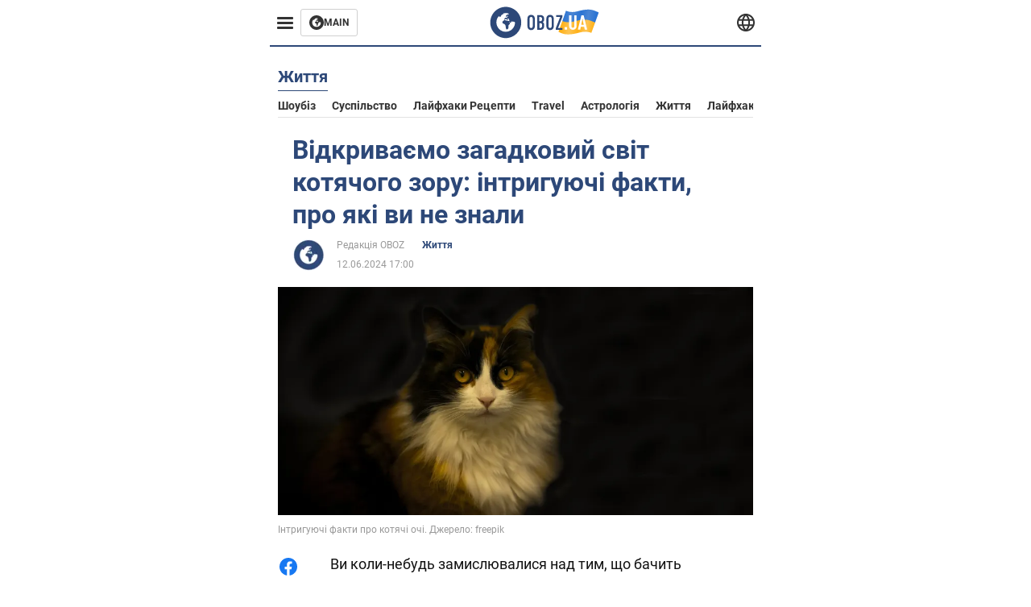

--- FILE ---
content_type: text/html; charset=utf-8
request_url: https://life.obozrevatel.com/ukr/section-zhizn/news-otkryivaem-zagadochnyij-mir-koshachego-zreniya-intriguyuschie-faktyi-o-kotoryih-vyi-ne-znali-12-06-2024.html
body_size: 18804
content:
<!DOCTYPE html><html lang="uk"><head><meta charSet="utf-8"><meta name="viewport" content="width=device-width, initial-scale=1.0, maximum-scale=1"><meta name="theme-color" content="#161A26"><link rel="dns-prefetch" href="//securepubads.g.doubleclick.net"><link rel="preconnect" href="//securepubads.g.doubleclick.net"><link rel="dns-prefetch" href="//cm.g.doubleclick.net"><link rel="preconnect" href="//cm.g.doubleclick.net"><title>Цікаві факти про котячий зір - чому у кішок світяться очі - чи розрізняють кольори коти</title><meta name="description" content="Дізнайтесь більше про котячі очі | OBOZ.UA"><link rel="preload" as="image" imageSrcset="https://i2.obozrevatel.com/news/2024/2/23/life-455.jpg?size=930x441 1000w, https://i2.obozrevatel.com/news/2024/2/23/life-455.jpg?size=630x299 888w" imageSizes="(max-width: 887px) 888px,  				1000px"><meta property="og:type" content="website"><meta property="og:title" content="Відкриваємо загадковий світ котячого зору: інтригуючі факти, про які ви не знали"><meta property="og:description" content="Дізнайтесь більше про котячі очі | OBOZ.UA"><meta property="og:site_name" content="OBOZ.UA"><meta property="og:image" content="https://i2.obozrevatel.com/news/2024/2/23/life-455.jpg?size=2010x1050"><meta property="og:image:type" content="image/jpg"><meta property="og:image:width" content="2010px"><meta property="og:image:height" content="1050px"><meta property="og:url" content="https://life.obozrevatel.com/ukr/section-zhizn/news-otkryivaem-zagadochnyij-mir-koshachego-zreniya-intriguyuschie-faktyi-o-kotoryih-vyi-ne-znali-12-06-2024.html"><meta name="twitter:card" content="summary_large_image"><meta name="twitter:title" content="Відкриваємо загадковий світ котячого зору: інтригуючі факти, про які ви не знали"><meta name="twitter:description" content="Дізнайтесь більше про котячі очі | OBOZ.UA"><meta name="twitter:image" content="https://i2.obozrevatel.com/news/2024/2/23/life-455.jpg?size=2010x1050"><meta name="twitter:dnt" content="on"><link rel="canonical" href="https://life.obozrevatel.com/ukr/section-zhizn/news-otkryivaem-zagadochnyij-mir-koshachego-zreniya-intriguyuschie-faktyi-o-kotoryih-vyi-ne-znali-12-06-2024.html"><link rel="alternate" hrefLang="ru" href="https://life.obozrevatel.com/section-zhizn/news-otkryivaem-zagadochnyij-mir-koshachego-zreniya-intriguyuschie-faktyi-o-kotoryih-vyi-ne-znali-12-06-2024.html"><link rel="alternate" hrefLang="uk" href="https://life.obozrevatel.com/ukr/section-zhizn/news-otkryivaem-zagadochnyij-mir-koshachego-zreniya-intriguyuschie-faktyi-o-kotoryih-vyi-ne-znali-12-06-2024.html"><link rel="amphtml" href="https://life.obozrevatel.com/ukr/section-zhizn/newsamp-otkryivaem-zagadochnyij-mir-koshachego-zreniya-intriguyuschie-faktyi-o-kotoryih-vyi-ne-znali-12-06-2024.html"><script type="application/ld+json">{"@context":"https://schema.org","@type":"BreadcrumbList","itemListElement":[{"@type":"ListItem","position":1,"item":{"@id":"https://life.obozrevatel.com/ukr/","name":"OBOZ.UA"}},{"@type":"ListItem","position":2,"item":{"@id":"https://life.obozrevatel.com/ukr/section-zhizn/","name":"Життя"}},{"@type":"ListItem","position":3,"item":{"@id":"https://life.obozrevatel.com/ukr/section-zhizn/news-otkryivaem-zagadochnyij-mir-koshachego-zreniya-intriguyuschie-faktyi-o-kotoryih-vyi-ne-znali-12-06-2024.html","name":"Відкриваємо загадковий світ котячого зору: інтригуючі факти, про які ви не знали"}}]}</script><script type="application/ld+json">{"@context":"https://schema.org","@type":"NewsArticle","mainEntityOfPage":{"@type":"WebPage","@id":"https://life.obozrevatel.com/ukr/section-zhizn/news-otkryivaem-zagadochnyij-mir-koshachego-zreniya-intriguyuschie-faktyi-o-kotoryih-vyi-ne-znali-12-06-2024.html"},"headline":"Цікаві факти про котячий зір - чому у кішок світяться очі - чи розрізняють кольори коти","description":"Дізнайтесь більше про котячі очі","url":"https://life.obozrevatel.com/ukr/section-zhizn/news-otkryivaem-zagadochnyij-mir-koshachego-zreniya-intriguyuschie-faktyi-o-kotoryih-vyi-ne-znali-12-06-2024.html","image":{"@type":"ImageObject","url":"https://i2.obozrevatel.com/news/2024/2/23/life-455.jpg?size=2010x1050"},"datePublished":"2024-06-12T14:00:00.000Z","dateModified":"2024-06-12T14:00:00.000Z","author":[{"@type":"Person","name":"Редакція OBOZ","image":"https://i2.obozrevatel.com/person/2023/7/7/life-snimok-ekrana-2023-07-07-144326.png?size=1000x1000","url":"https://life.obozrevatel.com/ukr/person-redaktsiya-oboz.html"}],"publisher":{"@type":"Organization","name":"OBOZ.UA","logo":{"@type":"ImageObject","url":"https://cdn2.obozrevatel.com/img/obozevatel_logo.png","width":"164","height":"40"}},"articleSection":"Життя","articleBody":"Ви коли-небудь замислювалися над тим, що бачить ваш кіт, коли його пильні очі зупиняються на вас? Чи здатні вони розрізняти відтінки ваших очей так само яскраво, як ви сприймаєте їх? Крім того, як вони володіють такими надзвичайними навичками навігації в глибинах темряви? Як розповідає OBOZ.UA, наука розкрила деякі аспекти загадкової сфери котячого зору.\nЦікаво, що коти дійсно володіють здатністю розрізняти кольори, хоча і не так, як ми, люди. Хоча вони сприймають більш широкий спектр відтінків у відтінках сірого, яскраві кольори здаються їм відносно приглушеними, якщо порівнювати з нашим сприйняттям. Теплі тони, такі як червоний, жовтий і помаранчевий, становлять найбільший виклик для їхньої здатності розрізняти.\nСеред двох типів сенсорних клітин, присутніх в котячих очах, палички переважають над колбочками. Ці палички відповідають за периферійний та нічний зір. Колбочки – клітини, що є ключовими для денного зору та розрізнення кольорів. Саме тому кішки розрізнють менше кольорів.\nАле що ж забезпечує котам їхню незаперечну майстерність орієнтуватися в темряві? Окрім допомоги їхніх чудових вусів, існує ще один секрет їхнього чудового нічного зору. Ви могли спостерігати заворожуючий блиск їхніх очей при тьмяному освітленні. Цей феномен пояснюється тапетумом – особливим шаром, що знаходиться в судинній оболонці котячого ока. Тапетум покращує використання ними джерел світла, перетворюючи навіть найслабшу свічку на потужний ліхтар. Насправді, чутливість їхнього зору до світла перевершує нашу людську здатність приблизно в сім разів.\nЯкщо оцінювати котячий зір з нашої людської точки зору, то його можна порівняти з далекозорістю. Об'єкти, що знаходяться в безпосередній близькості, не виглядають так чітко для котів. Замість цього, ці проникливі мисливці покладаються на свої надзвичайно чутливі вібриси, або спеціалізовані волоски, розподілені по різних частинах тіла, щоб сприймати близькі об'єкти. Найпомітнішим проявом цих вібрисів є вуса, але вони також присутні на вухах і передніх лапах. Таким чином, коти втратили потребу в гостроті зору на коротких відстанях.\nПроте їхній зір надзвичайно добре справляється, коли йдеться про розрізнення об'єктів на відстані, що значно полегшує їхню майстерність як грізних мисливців. Примітно, що поле зору кота охоплює приблизно 200 градусів, на відміну від середнього поля зору людини, яке становить лише 180 градусів.\nТакож наші котячі компаньйони схильні до очних захворювань, подібних до тих, з якими стикаються люди. Важливо не втрачати пильність і пам'ятати про потенційні симптоми, які можуть свідчити про захворювання очей. Вони включають почервоніння склери, постійну сльозотечу, аномальні виділення, такі як гній, помутніння в очах і видимі ознаки дезорієнтації через погіршення зору.\nЦі розлади можуть бути спричинені різними факторами, зокрема запаленням, алергією або вірусними інфекціями. У таких випадках рекомендується негайно звернутися за професійною ветеринарною допомогою, щоб отримати точний діагноз і розпочати відповідне лікування.\nРаніше OBOZ.UA розповідав, чи можуть коти ревнувати.\nПідписуйтесь на канали OBOZ.UA в Telegram і Viber, щоб бути в курсі останніх подій."}</script><script>var _Oboz_News_pageType = "News";</script><script>
                    var viewport = Math.floor(window.innerWidth / 50) * 50;
                    var notsyCmd = window.notsyCmd || [];
                    notsyCmd.push(function (){
                        window.notsyInit({
                            
                            "page":"article_desktop",
                            "targeting":[
                                ["pageType","newsFull"],
                                ["platform","desktop"],
                                ["language", "uk"],
                                ["domain", "life.obozrevatel.com"],
                                ["viewport", viewport],
                                ["page_view_count", null],
                                ,
                                ["authors", ["Редакція OBOZ"]],
                                ["section", ["Життя"]],
                                ["news_id", 56643],
                                ,
                            ].filter(Boolean)
                        })
                    })
                </script><script type="module">
                            import PhotoSwipeLightbox from '/photoswipe-lightbox.esm.js';

                            const lightbox = new PhotoSwipeLightbox({
                                gallery: '.newsFull',
                                children: '.newsFull_imageLink, .newsFull_mainImageLink',
                                pswpModule: () => import("/photoswipe.esm.js"),
                                wheelToZoom: true,
                                tapAction: (pt, e) => {
                                    if (e.target.classList.contains('pswp__img')) {
                                        pswp.next();
                                    } else {
                                        pswp.close();
                                    }
                                },
                            });

                            lightbox.init();
                        </script><link rel="preload" href="https://fonts.gstatic.com/s/roboto/v20/KFOkCnqEu92Fr1Mu51xMIzIFKw.woff2" as="font" type="font/woff2" crossOrigin="anonymous"><link rel="preload" href="https://fonts.gstatic.com/s/roboto/v20/KFOkCnqEu92Fr1Mu51xIIzI.woff2" as="font" type="font/woff2" crossOrigin="anonymous"><link rel="preload" href="https://fonts.gstatic.com/s/roboto/v20/KFOmCnqEu92Fr1Mu5mxKOzY.woff2" as="font" type="font/woff2" crossOrigin="anonymous"><link rel="preload" href="https://fonts.gstatic.com/s/roboto/v20/KFOmCnqEu92Fr1Mu4mxK.woff2" as="font" type="font/woff2" crossOrigin="anonymous"><link rel="preload" href="https://fonts.gstatic.com/s/roboto/v20/KFOlCnqEu92Fr1MmWUlfABc4EsA.woff2" as="font" type="font/woff2" crossOrigin="anonymous"><link rel="preload" href="https://fonts.gstatic.com/s/roboto/v20/KFOlCnqEu92Fr1MmWUlfBBc4.woff2" as="font" type="font/woff2" crossOrigin="anonymous"><link rel="preload" href="https://fonts.gstatic.com/s/ptsans/v16/jizaRExUiTo99u79D0KExQ.woff2" as="font" type="font/woff2" crossOrigin="anonymous"><link rel="preload" href="https://cdn2.obozrevatel.com/commons/index.min.css?v=965878200" as="style"><link rel="preload" href="https://cdn2.obozrevatel.com/commons/index.min.js?v=965878200" as="script"><link rel="preload" href="https://cdn2.obozrevatel.com/libs/lazyLoaderImage/index.min.js?v=965878200" as="script"><link rel="preload" href="https://securepubads.g.doubleclick.net/tag/js/gpt.js" as="script"><link rel="alternate" type="application/rss+xml" title="Obozrevatel | Останні новини" href="https://life.obozrevatel.com/ukr/api/media/out/rss/lastnews.xml"><link rel="shortcut icon" href="https://cdn2.obozrevatel.com/img/favicons/favicon.ico" type="image/x-icon"><link rel="apple-touch-icon" href="https://cdn2.obozrevatel.com/img/favicons/favicon-72x72.png"><link rel="apple-touch-icon" sizes="96x96" href="https://cdn2.obozrevatel.com/img/favicons/favicon-96x96.png"><link rel="apple-touch-icon" sizes="128x128" href="https://cdn2.obozrevatel.com/img/favicons/favicon-128x128.png"><link rel="apple-touch-icon" sizes="144x144" href="https://cdn2.obozrevatel.com/img/favicons/favicon-144x144.png"><link rel="apple-touch-icon-precomposed" href="https://cdn2.obozrevatel.com/img/favicons/favicon-72x72.png"><link rel="apple-touch-icon-precomposed" sizes="96x96" href="https://cdn2.obozrevatel.com/img/favicons/favicon-96x96.png"><link rel="apple-touch-icon-precomposed" sizes="128x128" href="https://cdn2.obozrevatel.com/img/favicons/favicon-128x128.png"><link rel="apple-touch-icon-precomposed" sizes="144x144" href="https://cdn2.obozrevatel.com/img/favicons/favicon-144x144.png"><link rel="stylesheet" href="https://cdn2.obozrevatel.com/commons/index.min.css?v=965878200"><script>var _Oboz_Core_env = "production";var _Oboz_context = {"cookie":{"cookie":"","parsedCookie":{},"newCookie":{"oboz_trafficSource":{"value":"direct","options":{"path":"/","max-age":1800,"domain":".obozrevatel.com"}},"oboz_userPageViewCount":{"value":"1","options":{"path":"/","max-age":1800,"domain":".obozrevatel.com"}}}},"httpRequestHeaders":{"host":"life.obozrevatel.com","x-request-id":"fdf94f5392aac41f3002a0a7ecfbcf5a","x-real-ip":"172.69.58.153","x-forwarded-for":"172.69.58.153","x-forwarded-host":"life.obozrevatel.com","x-forwarded-port":"80","x-forwarded-proto":"http","x-forwarded-scheme":"http","x-scheme":"http","x-original-forwarded-for":"18.117.120.89","x-platform-device":"desktop","sec-fetch-site":"none","sec-fetch-mode":"navigate","accept-encoding":"gzip, br","sec-fetch-dest":"document","cf-ray":"9a5755aed9981119-ORD","sec-fetch-user":"?1","pragma":"no-cache","cache-control":"no-cache","upgrade-insecure-requests":"1","user-agent":"Mozilla/5.0 (Macintosh; Intel Mac OS X 10_15_7) AppleWebKit/537.36 (KHTML, like Gecko) Chrome/131.0.0.0 Safari/537.36; ClaudeBot/1.0; +claudebot@anthropic.com)","accept":"text/html,application/xhtml+xml,application/xml;q=0.9,image/webp,image/apng,*/*;q=0.8,application/signed-exchange;v=b3;q=0.9","cdn-loop":"cloudflare; loops=1","cf-connecting-ip":"18.117.120.89","cf-ipcountry":"US","cf-visitor":"{\"scheme\":\"https\"}"},"langCode":"uk","languages":[],"platform":"desktop","url":"https://life.obozrevatel.com/ukr/section-zhizn/news-otkryivaem-zagadochnyij-mir-koshachego-zreniya-intriguyuschie-faktyi-o-kotoryih-vyi-ne-znali-12-06-2024.html","defaultLangCode":"ru","isAmp":false,"domain":"life","ampUrl":"https://life.obozrevatel.com/ukr/section-zhizn/newsamp-otkryivaem-zagadochnyij-mir-koshachego-zreniya-intriguyuschie-faktyi-o-kotoryih-vyi-ne-znali-12-06-2024.html","homeUrl":"https://life.obozrevatel.com/ukr/","homeUrlDefault":"https://life.obozrevatel.com/ukr/","pageUrls":{"ru":{"url":"https://life.obozrevatel.com/section-zhizn/news-otkryivaem-zagadochnyij-mir-koshachego-zreniya-intriguyuschie-faktyi-o-kotoryih-vyi-ne-znali-12-06-2024.html","rssLastNews":"https://life.obozrevatel.com/api/media/out/rss/lastnews.xml"},"uk":{"url":"https://life.obozrevatel.com/ukr/section-zhizn/news-otkryivaem-zagadochnyij-mir-koshachego-zreniya-intriguyuschie-faktyi-o-kotoryih-vyi-ne-znali-12-06-2024.html","rssLastNews":"https://life.obozrevatel.com/ukr/api/media/out/rss/lastnews.xml"}}};</script></head><body><noscript><iframe height="0" width="0" style="display:none;visibility:hidden" src="https://www.googletagmanager.com/ns.html?id=GTM-5ZV62SC"></iframe></noscript><svg display="none"><symbol id="common-views" viewBox="-2 -2 32 21"><path fill="currentColor" d="M14,0C6.3,0,0,4.7,0,10.7a5.4,5.4,0,0,0,.3,1.9C1.2,8.8,5,5.7,10.1,4.5A7.2,7.2,0,0,0,7.4,10,6.8,6.8,0,0,0,14,17a6.8,6.8,0,0,0,6.6-7,7.3,7.3,0,0,0-2.5-5.5c4.9,1.1,8.8,4.3,9.8,8.1,0-.7.1-1.4.1-1.9C28,4.7,21.7,0,14,0Z"></path></symbol><symbol id="common-arrowLeft" viewBox="0 0 16 45"><path d="M12.4238 43.2222C12.8379 43.9394 13.7555 44.1854 14.4729 43.7712C15.1903 43.3571 15.436 42.4394 15.0219 41.7222L3.93988 22.5276L15.0254 3.32639C15.4398 2.60904 15.1937 1.69113 14.4765 1.27752C13.7593 0.863908 12.8419 1.1094 12.4275 1.82676L0.927643 21.7453C0.657071 22.2169 0.651494 22.8319 0.923831 23.3036L12.4238 43.2222Z" fill="currentColor"></path></symbol><symbol id="common-more" viewBox="0 0 25 24" fill="currentColor" xmlns="http://www.w3.org/2000/svg"><circle cx="4.66602" cy="12" r="2"></circle><circle cx="12.666" cy="12" r="2"></circle><circle cx="20.666" cy="12" r="2"></circle></symbol></svg><header class="header"><div class="header_warpp"><div class="header_menu"><div class="header_menuWrapp"><button class="header_menuBtn"><span class="header_menuIcon"></span></button><div class="btn_main"><div class="btn_mainIcon"><svg xmlns="http://www.w3.org/2000/svg" width="18" height="18" viewBox="0 0 18 18" fill="none"><path d="M8.99996 0C4.04036 0 0 4.019 0 9C0 13.981 4.04036 18 8.99996 18C13.9809 18 17.9999 13.9596 17.9999 9C18.0213 4.019 13.9809 0 8.99996 0ZM14.3871 9.23515C14.2375 12.0998 11.8859 14.3658 8.97858 14.3658C5.98572 14.3658 3.57005 11.9501 3.57005 8.95724C3.57005 7.78147 3.93347 6.69121 4.5748 5.81473C4.85271 5.42993 5.23751 5.38717 5.34439 5.40855C5.34439 5.40855 5.38715 5.49406 5.45128 5.6437C5.51541 5.79335 5.60092 5.87886 5.70781 5.87886C5.85745 5.87886 5.98572 5.72922 6.11399 5.42993C6.26363 5.04513 6.45603 4.7886 6.62705 4.63895C6.81945 4.48931 6.99047 4.38242 7.18286 4.31829C7.247 4.29691 7.31113 4.29691 7.37526 4.27553C7.46077 4.25416 7.5249 4.2114 7.5249 4.16865C7.5249 4.06176 7.48215 3.97625 7.37526 3.89074C7.82419 3.69834 8.40139 3.59145 9.08547 3.59145C9.70542 3.59145 10.0475 3.67696 10.0475 3.67696C10.5178 3.80523 10.8598 4.019 10.8384 4.16865C10.8171 4.31829 10.6033 4.4038 10.3681 4.36104C10.133 4.31829 9.7268 4.51069 9.47026 4.74584C9.21373 4.981 9.04271 5.28028 9.08547 5.38717C9.12822 5.49406 9.23511 5.62233 9.27787 5.62233C9.342 5.6437 9.40613 5.70784 9.44889 5.77197C9.49164 5.8361 9.57715 5.85748 9.61991 5.81473C9.68404 5.77197 9.7268 5.66508 9.70542 5.53682C9.70542 5.42993 9.81231 5.23753 9.96195 5.13064C10.1116 5.02375 10.2185 5.08789 10.2185 5.28028C10.2185 5.47268 10.133 5.72922 10.0261 5.8361C9.94057 5.96437 9.68404 6.13539 9.47026 6.2209C9.25649 6.30641 8.59378 6.19952 8.42276 6.43468C8.31588 6.58432 8.65792 6.73397 8.44414 6.84085C8.31588 6.90499 8.16623 6.84086 8.1021 6.96912C8.03797 7.09739 7.99521 7.33254 8.1021 7.41805C8.23036 7.54632 8.61516 7.3753 8.63654 7.22565C8.65792 7.05463 8.80756 7.05463 8.91445 7.07601C9.02133 7.09739 9.17098 7.05463 9.23511 6.9905C9.29924 6.92637 9.44889 6.92637 9.5344 6.9905C9.61991 7.05463 9.74817 7.20428 9.76955 7.33254C9.81231 7.43943 9.83368 7.52494 9.68404 7.61045C9.61991 7.65321 9.64128 7.71734 9.70542 7.73872C9.76955 7.78147 9.96195 7.7601 10.0261 7.71734C10.0902 7.67458 10.133 7.54632 10.1543 7.48218C10.1757 7.41805 10.2826 7.46081 10.3467 7.43943C10.4109 7.39667 10.3681 7.3753 10.2826 7.24703C10.1757 7.11876 9.98333 7.07601 9.96195 6.84085C9.94057 6.75534 10.1543 6.73397 10.3681 6.73397C10.5605 6.73397 10.7743 6.94774 10.8171 7.20428C10.8598 7.46081 10.9667 7.65321 11.0522 7.65321C11.1377 7.65321 11.1377 8.08076 10.9881 8.12352C10.8384 8.16627 10.4964 8.18765 10.2185 8.10214C9.7268 7.97387 9.1496 7.84561 8.97858 7.82423C8.78618 7.80285 8.63654 7.65321 8.4869 7.63183C8.18761 7.58907 7.82419 7.90974 7.82419 7.90974C7.43939 8.038 7.18286 8.31591 7.11873 8.55107C7.07598 8.78622 7.09735 9.12827 7.16149 9.29929C7.22562 9.47031 7.52491 9.66271 7.80281 9.72684C8.08072 9.79097 8.50827 10.133 8.7648 10.4964C8.9572 11.266 9.04271 11.9074 9.04271 11.9074C9.10685 12.399 9.25649 12.8694 9.40613 12.9549C9.55577 13.0618 10.1971 12.9121 10.4109 12.4846C10.646 12.057 10.5605 10.9026 10.6247 10.6675C10.6888 10.4537 11.3301 9.962 11.3729 9.74822C11.4156 9.55582 11.3301 9.27791 11.3301 9.27791C11.1377 8.82898 11.0094 8.44418 11.0522 8.4228C11.095 8.40143 11.2232 8.59382 11.3301 8.87173C11.437 9.12827 11.7149 9.29929 11.9073 9.21378C12.1211 9.12827 12.1425 8.82898 11.9928 8.50831C12.4845 8.46556 12.9762 8.46556 13.4037 8.50831C13.8313 8.55107 14.1947 8.72209 14.2802 8.8076C14.3871 9.08551 14.3871 9.23515 14.3871 9.23515Z" fill="#333333"></path></svg></div><div class="btn_mainTitle">MAIN</div><a class="btn_mainLink" href="https://www.obozrevatel.com/" target="_blank"></a></div></div><nav class="header_menuNav"><div class="header_menuList"><div class="header_menuItem"><a class="header_menuItem header_menuItemLink" href="https://life.obozrevatel.com/ukr/section-evropa/"> Європа </a></div><div class="header_menuItem"><a class="header_menuItem header_menuItemLink" href="https://life.obozrevatel.com/ukr/section-ssha/"> США </a></div><div class="header_menuItem"><a class="header_menuItem header_menuItemLink" href="https://life.obozrevatel.com/ukr/section-aziya/"> Азія </a></div><div class="header_menuItem"><a class="header_menuItem header_menuItemLink" href="https://life.obozrevatel.com/ukr/section-afrika/"> Африка </a></div><div class="header_menuItem"><a class="header_menuItem header_menuItemLink" href="https://life.obozrevatel.com/ukr/section-zhizn/"> Життя </a></div><div class="header_menuItem"><a class="header_menuItem header_menuItemLink" href="https://life.obozrevatel.com/ukr/section-lajfhaki/"> Лайфхаки </a></div><div class="header_menuLogo"><a class="header_menuLogoLink" href="https://life.obozrevatel.com/ukr/"></a><img class="header_menuLogoImg" src="https://cdn2.obozrevatel.com/img/Logo_Blue_Flag.svg" alt="logo"></div></div></nav></div><div class="header_content"><div class="header_logo"><img src="https://cdn2.obozrevatel.com/img/Logo_Blue_Flag.svg" alt="logo"><a class="header_logoLink" href="https://life.obozrevatel.com/ukr/"></a></div><nav class="header_lineMenu adaptiveLine --default"><div class="header_lineMenuItems adaptiveLine_items"></div><div class="header_lineMenuNavItemMore adaptiveLine_more header_lineMenuNavItem"><div class="navItemMore moreBtn opener"><div class="icon --icon-more"><svg xmlns="http://www.w3.org/2000/svg" version="1.1" preserveAspectRatio="xMinYMin" fill="none"><use href="#common-more"></use></svg></div></div><div class="navItemMore_items more_items"></div></div></nav></div><div class="header_lang "><div class="header_langBtn"><div class="socialIcon --planet"><svg width="22" height="22" viewBox="0 0 22 22" fill="none" xmlns="http://www.w3.org/2000/svg"><g clip-path="url(#clip0_225_1412)"><path fill-rule="evenodd" clip-rule="evenodd" d="M4.63095 2.03241C6.49216 0.711213 8.71814 0.00146484 11.0006 0.00146484C13.2831 0.00146484 15.5091 0.711213 17.3703 2.03241C19.2315 3.35361 20.6358 5.22086 21.3887 7.37557L21.3888 7.37582C21.7854 8.51164 22.0002 9.73187 22.0002 10.9998H20.9625L22.0002 10.9986C22.0002 10.999 22.0002 10.9994 22.0002 10.9998C22.0015 12.2336 21.7949 13.4589 21.3891 14.6241L21.3887 14.6251C20.6358 16.7798 19.2315 18.6471 17.3703 19.9683C15.5091 21.2895 13.2831 21.9992 11.0006 21.9992C8.71814 21.9992 6.49216 21.2895 4.63095 19.9683C2.76975 18.6471 1.36543 16.7798 0.612508 14.6251L0.612137 14.624C0.206389 13.4588 -0.000218116 12.2336 0.000981759 10.9998C-0.000152653 9.76628 0.206461 8.54143 0.612157 7.37657L0.612508 7.37557C1.36543 5.22086 2.76975 3.35361 4.63095 2.03241ZM11.0006 2.07687C9.14862 2.07687 7.34247 2.65275 5.83229 3.72477C4.73582 4.50311 3.83478 5.51502 3.18957 6.68018H18.8117C18.1664 5.51502 17.2654 4.50311 16.1689 3.72477C14.6588 2.65275 12.8526 2.07687 11.0006 2.07687ZM2.36101 8.75558C2.17151 9.48722 2.07561 10.241 2.07638 10.9987V11.0009C2.07557 11.759 2.17148 12.5131 2.36105 13.2451H19.6402C19.8298 12.5131 19.9257 11.759 19.9248 11.0009V10.9998C19.9248 10.2234 19.826 9.47148 19.6405 8.75558H2.36101ZM18.8117 15.3205C18.1664 16.4856 17.2654 17.4976 16.1689 18.2759C14.6588 19.3479 12.8526 19.9238 11.0006 19.9238C9.14862 19.9238 7.34247 19.3479 5.83229 18.2759C4.73582 17.4976 3.83478 16.4856 3.18957 15.3205H18.8117Z" fill="#333333"></path><path fill-rule="evenodd" clip-rule="evenodd" d="M11.0005 0.000488281C11.2757 0.000488281 11.5397 0.109817 11.7343 0.304424C17.6407 6.21087 17.6407 15.7894 11.7343 21.6958C11.5397 21.8904 11.2757 21.9997 11.0005 21.9997C10.7253 21.9997 10.4614 21.8904 10.2667 21.6958C4.3603 15.7894 4.3603 6.21087 10.2667 0.304424C10.4614 0.109817 10.7253 0.000488281 11.0005 0.000488281ZM11.0005 2.56826C15.1181 7.42239 15.1181 14.5778 11.0005 19.432C6.88292 14.5778 6.88292 7.42239 11.0005 2.56826Z" fill="#333333"></path></g><defs><clipPath id="clip0_225_1412"><rect width="22" height="22" fill="white"></rect></clipPath></defs></svg></div></div><div class="header_langList"><div class="header_langItem"><a class="header_langLink" href="https://life.obozrevatel.com/section-zhizn/news-otkryivaem-zagadochnyij-mir-koshachego-zreniya-intriguyuschie-faktyi-o-kotoryih-vyi-ne-znali-12-06-2024.html"></a><span class="header_langTitle">русский</span></div></div></div></div></header><main class="main"><aside class="asideBanner"><div class="asideBanner_item"></div></aside><div class="main_content"><article class="sectionTopHeding"><div class="sectionTopHeding_title"><p class="sectionPage_h1">Життя</p></div><div class="sectionTopHeding_list"><a href="https://life.obozrevatel.com/ukr/section-shoubiz/" class="sectionTopHeding_link">Шоубіз</a><a href="https://life.obozrevatel.com/ukr/section-obschestvo/" class="sectionTopHeding_link">Суспільство</a><a href="https://life.obozrevatel.com/ukr/section-lajfhaki-retseptyi/" class="sectionTopHeding_link">Лайфхаки рецепти</a><a href="https://life.obozrevatel.com/ukr/section-travel/" class="sectionTopHeding_link">Travel</a><a href="https://life.obozrevatel.com/ukr/section-astrologiya/" class="sectionTopHeding_link">Астрологія</a><a href="https://life.obozrevatel.com/ukr/section-zhizn/" class="sectionTopHeding_link">Життя</a><a href="https://life.obozrevatel.com/ukr/section-lajfhaki/" class="sectionTopHeding_link">Лайфхаки</a><a href="https://life.obozrevatel.com/ukr/section-nauka/" class="sectionTopHeding_link">Наука</a><a href="https://life.obozrevatel.com/ukr/section-kino/" class="sectionTopHeding_link">Кіно</a></div></article><div class="sectionCol"><div class="sectionCol_item"><section class="newsFull" data-news-id="56643" data-url="https://life.obozrevatel.com/ukr/section-zhizn/news-otkryivaem-zagadochnyij-mir-koshachego-zreniya-intriguyuschie-faktyi-o-kotoryih-vyi-ne-znali-12-06-2024.html" data-lang="uk" data-title="Цікаві факти про котячий зір - чому у кішок світяться очі - чи розрізняють кольори коти" data-section-id="21"><svg display="none"><symbol id="newsFull-facbook-circle" viewBox="0 0 20 20"><path fill-rule="evenodd" clip-rule="evenodd" d="M11.2968 19.9167C16.207 19.2809 20 15.0834 20 10C20 4.47715 15.5228 0 10 0C4.47715 0 0 4.47715 0 10C0 14.9693 3.6247 19.0921 8.37443 19.8685V12.932H6V10.0583H8.37443V7.96117C8.37443 4.52427 10.621 4 11.9178 4C12.5779 4 13.3136 4.10057 13.8123 4.16874C13.8794 4.17791 13.9422 4.1865 14 4.19417V6.64078H12.831C11.516 6.64078 11.2603 7.67638 11.2968 8.19417V10.0583H13.8904L13.4521 12.932H11.2968V19.9167Z" fill="#1778F2"></path></symbol><symbol id="newsFull-facbookMessager" viewBox="0 0 20 20"><path d="M0 9.25917C0 12.1725 1.45339 14.7717 3.72599 16.4692V20L7.13113 18.1317C8.0395 18.3825 9.00204 18.5192 9.99958 18.5192C15.5223 18.5192 20 14.3742 20 9.26C20.0008 4.14583 15.5231 0 10.0004 0C4.47769 0 0 4.145 0 9.25917H0ZM8.94537 6.66583L11.5538 9.38167L16.4599 6.66583L10.993 12.4675L8.44702 9.7525L3.47764 12.4683L8.94537 6.66583Z" fill="#01B6FF"></path></symbol><symbol id="newsFull-clock" viewBox="0 0 16 16"><circle cx="7.5" cy="7.5" r="6" stroke="#2D4878"></circle><rect x="7" y="7" width="4" height="1" fill="#2D4878"></rect><rect x="7" y="8" width="5" height="1" transform="rotate(-90 7 8)" fill="#2D4878"></rect></symbol><symbol id="newsFull-facebookMessanger" viewBox="0 0 20 20"><path d="M0 9.25917C0 12.1725 1.45339 14.7717 3.72599 16.4692V20L7.13113 18.1317C8.0395 18.3825 9.00204 18.5192 9.99958 18.5192C15.5223 18.5192 20 14.3742 20 9.26C20.0008 4.14583 15.5231 0 10.0004 0C4.47769 0 0 4.145 0 9.25917H0ZM8.94537 6.66583L11.5538 9.38167L16.4599 6.66583L10.993 12.4675L8.44702 9.7525L3.47764 12.4683L8.94537 6.66583Z" fill="#01B6FF"></path></symbol><symbol id="newsFull-telegram" viewBox="0 0 20 20"><path d="M0.931254 9.01823L18.668 2.08486C19.4912 1.78334 20.2102 2.28846 19.9435 3.55049L19.945 3.54893L16.925 17.9737C16.7012 18.9963 16.1018 19.245 15.2632 18.7632L10.6642 15.3268L8.44599 17.4934C8.20071 17.7421 7.99376 17.9519 7.51853 17.9519L7.84506 13.2069L16.3685 5.40001C16.7395 5.06896 16.2857 4.88246 15.7967 5.21195L5.2635 11.9355L0.722766 10.4994C-0.262949 10.1823 -0.284411 9.50004 0.931254 9.01823Z" fill="#0088CC"></path></symbol><symbol id="newsFull-twitter" viewBox="0 0 20 20"><path d="M19.9061 4.07991C19.2801 4.3399 18.529 4.59989 17.903 4.72988C18.2786 4.72988 18.6542 4.07991 18.9045 3.81992C19.1549 3.42994 19.4053 3.03995 19.5305 2.51998V2.38998H19.4053C18.7793 2.77997 17.903 3.16995 17.1518 3.29994C17.0266 3.29994 17.0266 3.29994 17.0266 3.29994C16.1911 2.43241 14.9493 2 13.7715 2C12.6197 2 11.3142 2.75883 10.6416 3.68993C10.266 4.2099 10.0156 4.72988 9.89045 5.37985C9.76526 6.02982 9.76526 6.5498 9.89045 7.19977C9.89045 7.32977 9.89045 7.32977 9.76526 7.32977C6.51017 6.80979 3.75587 5.50985 1.50235 2.90996C1.37715 2.77997 1.37715 2.77997 1.25196 2.90996C0.250391 4.46989 0.751174 6.80979 2.00313 8.10973C2.12833 8.23973 2.37872 8.36972 2.50391 8.49972C2.37872 8.49972 1.62754 8.36972 0.876369 7.97974C0.751174 7.97974 0.751174 7.97974 0.751174 8.10973C0.751174 8.23973 0.751174 8.36972 0.751174 8.62971C0.876369 10.1896 2.00313 11.6196 3.38028 12.1396C3.50548 12.2696 3.75587 12.2696 3.88106 12.2696C3.50548 12.3995 3.25509 12.3995 2.37872 12.2696C2.25352 12.2696 2.25352 12.2696 2.25352 12.3995C2.8795 14.3495 4.38185 14.8694 5.50861 15.2594C5.6338 15.2594 5.759 15.2594 6.00939 15.2594C5.6338 15.7794 4.38185 16.2994 3.75587 16.4294C2.62911 17.0793 1.37715 17.2093 0.250391 17.0793C0.125196 17.0793 0 17.0793 0 17.0793V17.2093C0.250391 17.3393 0.500782 17.4693 0.751174 17.5993C1.50235 17.9893 2.25352 18.3793 3.0047 18.5093C7.13615 19.6792 11.7684 18.7693 14.7731 15.6494C17.1518 13.1795 18.0282 9.66967 18.0282 6.28981C18.0282 6.15982 18.1534 6.02982 18.2786 6.02982C18.9045 5.50985 19.4053 4.98987 19.9061 4.3399C20.0313 4.2099 20.0313 4.07991 19.9061 4.07991C20.0313 4.07991 20.0313 4.07991 19.9061 4.07991C20.0313 3.94992 20.0313 4.07991 19.9061 4.07991Z" fill="#33CCFF"></path></symbol><symbol id="newsFull-fax" viewBox="0 0 20 18"><path d="M18 3C17 3 17.8163 3 17 3C17 2.25858 17 1.5 17 1C17 0.5 16.5 0 16 0C15.5 0 4.5 0 4 0C3.5 0 3 0.5 3 1C3 1.5 3 2.25858 3 3C2.18366 3 3 3 2 3C1 3 0 4 0 5C0 6 0 10 0 11C0 12 1 13 2 13C3 13 2.18366 13 3 13C3 14.4175 3 16.5 3 17C3 17.5 3.5 18.0001 4 18C4.5 17.9999 8.07213 17.9999 10.0001 17.9999C11.9281 17.9999 15.5 18 16 18C16.5 18 17 17.5 17 17C17 16.5 17 14.3688 17 13C17.8163 13 17 13 18 13C19 13 20 12 20 11C20 10 20 6 20 5C20 4 19 3 18 3ZM3 7C2.5 7 2 6.5 2 6C2 5.5 2.5 5 3 5C3.5 5 4 5.5 4 6C4 6.5 3.5 7 3 7ZM16 17H4V10H16V17ZM16 3C12.0544 3 7.94559 3 4 3C4 2.53319 4 2.5 4 2C4 1.5 4.5 1 5 1C5.5 1 14.5 1 15 1C15.5 1 16 1.5 16 2C16 2.5 16 2.53322 16 3Z" fill="#999999"></path></symbol><symbol id="newsFull-latter" viewBox="0 0 20 14"><path d="M18.9954 0.264923C18.7023 0.0963867 18.3624 0 18 0H2C1.63317 0 1.28941 0.0987585 0.993848 0.271138L9.28442 8.56171C9.67494 8.95224 10.3081 8.95223 10.6986 8.56171L18.9954 0.264923Z" fill="#999999"></path><path d="M19.7109 0.963659L13.7331 6.9415L19.7538 12.9622C19.9107 12.6767 20 12.3488 20 12V2C20 1.62061 19.8944 1.26589 19.7109 0.963659Z" fill="#999999"></path><path d="M13.0259 7.64861L11.4057 9.26882C10.6247 10.0499 9.35836 10.0499 8.57731 9.26882L6.95711 7.64861L0.921279 13.6844C1.23251 13.8842 1.60273 14 2 14H18C18.3929 14 18.7593 13.8867 19.0684 13.691L13.0259 7.64861Z" fill="#999999"></path><path d="M6.25 6.9415L0.282728 0.974232C0.103193 1.27415 0 1.62503 0 2V12C0 12.3443 0.0870182 12.6683 0.240264 12.9512L6.25 6.9415Z" fill="#999999"></path></symbol><symbol id="newsFull-copy" viewBox="0 0 20 20"><path d="M2.42405 17.576C2.8759 18.0284 3.4127 18.3872 4.00363 18.6315C4.59455 18.8759 5.22794 19.0011 5.8674 19C6.50701 19.0011 7.14054 18.8759 7.73161 18.6315C8.32269 18.3871 8.85967 18.0284 9.31173 17.576L11.378 15.5091C11.7582 15.1288 11.7581 14.5122 11.3778 14.1319C10.9975 13.7515 10.3807 13.7516 10.0004 14.132L7.93439 16.1987C7.38547 16.7451 6.64245 17.0519 5.86789 17.0519C5.09333 17.0519 4.35031 16.7451 3.80139 16.1987C3.25445 15.65 2.94733 14.907 2.94733 14.1323C2.94733 13.3576 3.25445 12.6145 3.80139 12.0659L5.8681 10C6.24857 9.61969 6.24863 9.00293 5.86822 8.62254C5.48794 8.24228 4.87142 8.24222 4.49107 8.62242L2.42405 10.6886C1.51213 11.6027 1 12.8411 1 14.1323C1 15.4234 1.51213 16.6619 2.42405 17.576ZM17.5768 9.31134C18.4882 8.397 19 7.15865 19 5.86766C19 4.57666 18.4882 3.33832 17.5768 2.42398C16.6626 1.5121 15.4241 1 14.1329 1C12.8417 1 11.6032 1.5121 10.6891 2.42398L8.62285 4.49084C8.24261 4.87119 8.24266 5.48777 8.62297 5.86806C9.00335 6.24842 9.62006 6.24836 10.0004 5.86794L12.0664 3.80126C12.6153 3.25482 13.3584 2.94804 14.1329 2.94804C14.9075 2.94804 15.6505 3.25482 16.1994 3.80126C16.7464 4.3499 17.0535 5.09298 17.0535 5.86766C17.0535 6.64234 16.7464 7.38542 16.1994 7.93406L14.1327 9.99994C13.7522 10.3803 13.7522 10.997 14.1326 11.3774C14.5129 11.7577 15.1294 11.7577 15.5097 11.3775L17.5768 9.31134Z" fill="#999999"></path><path d="M7.13604 14.2931C6.7456 14.6836 6.1126 14.6836 5.72205 14.2933L5.70754 14.2788C5.31681 13.8883 5.31672 13.255 5.70733 12.8644L12.8645 5.70738C13.2551 5.31675 13.8885 5.31688 14.279 5.70767L14.2935 5.72218C14.6837 6.11275 14.6836 6.7457 14.2932 7.13611L7.13604 14.2931Z" fill="#999999"></path></symbol></svg><div class="newsFull_header"><h1 class="newsFull_headerTitle">Відкриваємо загадковий світ котячого зору: інтригуючі факти, про які ви не знали</h1><div class="author"><div class="author_img"><img src="https://i2.obozrevatel.com/person/2023/7/7/life-snimok-ekrana-2023-07-07-144326.png?size=40x40"><a class="author_imgLink" href="https://life.obozrevatel.com/ukr/person-redaktsiya-oboz.html"></a></div><div class="author_wrapper"><a class="author_name" href="https://life.obozrevatel.com/ukr/person-redaktsiya-oboz.html">Редакція OBOZ</a><a class="author_label" href="https://life.obozrevatel.com/ukr/section-zhizn/">Життя</a><time class="author_time">12.06.2024 17:00</time><div class="reaction"></div></div></div></div><div class="newsFull_mainImg"><div class="newsFull_mainImgWrapp" data-video-url="null"><a href="https://i2.obozrevatel.com/news/2024/2/23/life-455.jpg?size=930x441" data-pswp-width="930" data-pswp-height="441" class="newsFull_mainImageLink" target="_blank"><img alt="Інтригуючі факти про котячі очі" src="https://i2.obozrevatel.com/news/2024/2/23/life-455.jpg?size=930x441" srcSet="https://i2.obozrevatel.com/news/2024/2/23/life-455.jpg?size=930x441 1320w, https://i2.obozrevatel.com/news/2024/2/23/life-455.jpg?size=630x299 1000w" loading="eager" fetchpriority="high"></a></div><div class="newsFull_mainImgDesc">Інтригуючі факти про котячі очі. Джерело: freepik</div></div><div class="newsFull_body"><div class="newsFull_bodyWrapper"><div class="newsFull_share"><div class="newsFull_shareList"><div class="newsFull_shareItem"><a class="newsFull_shareLink" href="https://www.facebook.com/obozrevatel" target="_blank"></a><img class="newsFull_shareIcon" src="https://cdn2.obozrevatel.com/img/facebook.svg"></div><div class="newsFull_shareItem"><a class="newsFull_shareLink" href="https://m.me/obozrevatel?ref=On-Site%20Subs.FB-plug" target="_blank"></a><img class="newsFull_shareIcon" src="https://cdn2.obozrevatel.com/img/messenger.svg"></div><div class="newsFull_shareItem"><a class="newsFull_shareLink" href="https://t.me/uaobozrevatel" target="_blank"></a><img class="newsFull_shareIcon" src="https://cdn2.obozrevatel.com/img/telegram.svg"></div><div class="newsFull_shareItem"><a class="newsFull_shareLink" href="https://twitter.com/obozrevatel_ua" target="_blank"></a><img class="newsFull_shareIcon" src="https://cdn2.obozrevatel.com/img/twitter.svg"></div></div></div></div><div class="newsFull_text"><p>Ви коли-небудь замислювалися над тим, що бачить ваш кіт, коли його пильні очі зупиняються на вас? Чи здатні вони розрізняти відтінки ваших очей так само яскраво, як ви сприймаєте їх? Крім того, як вони володіють такими надзвичайними навичками навігації в глибинах темряви? Як розповідає OBOZ.UA, наука розкрила деякі аспекти загадкової сфери котячого зору.</p><aside class="banner --size_330x280"><div class="banner_title">РЕКЛАМА</div><div class="OBZ_ITA_336"></div></aside><p>Цікаво, що коти дійсно володіють здатністю розрізняти кольори, хоча і не так, як ми, люди. Хоча вони сприймають більш широкий спектр відтінків у відтінках сірого, яскраві кольори здаються їм відносно приглушеними, якщо порівнювати з нашим сприйняттям. Теплі тони, такі як червоний, жовтий і помаранчевий, становлять найбільший виклик для їхньої здатності розрізняти.</p><p>Серед двох типів сенсорних клітин, присутніх в котячих очах, палички переважають над колбочками. Ці палички відповідають за периферійний та нічний зір. Колбочки – клітини, що є ключовими для денного зору та розрізнення кольорів. Саме тому кішки розрізнють менше кольорів.</p><p>Але що ж забезпечує котам їхню незаперечну майстерність орієнтуватися в темряві? Окрім допомоги їхніх чудових вусів, існує ще один секрет їхнього чудового нічного зору. Ви могли спостерігати заворожуючий блиск їхніх очей при тьмяному освітленні. Цей феномен пояснюється тапетумом – особливим шаром, що знаходиться в судинній оболонці котячого ока. Тапетум покращує використання ними джерел світла, перетворюючи навіть найслабшу свічку на потужний ліхтар. Насправді, чутливість їхнього зору до світла перевершує нашу людську здатність приблизно в сім разів.</p><article class="videoOfDay undefined"><div class="videoOfDay_head"><img class="videoOfDay_icon" src="https://cdn2.obozrevatel.com/img/logo-planet.svg" alt="icon" aria-hidden="true"><span class="videoOfDay_title"> Відео дня </span></div><div class="OBZ_DESKTOP_VIDEO"></div></article><p>Якщо оцінювати котячий зір з нашої людської точки зору, то його можна порівняти з далекозорістю. Об'єкти, що знаходяться в безпосередній близькості, не виглядають так чітко для котів. Замість цього, ці проникливі мисливці покладаються на свої надзвичайно чутливі вібриси, або спеціалізовані волоски, розподілені по різних частинах тіла, щоб сприймати близькі об'єкти. Найпомітнішим проявом цих вібрисів є вуса, але вони також присутні на вухах і передніх лапах. Таким чином, коти втратили потребу в гостроті зору на коротких відстанях.</p><p>Проте їхній зір надзвичайно добре справляється, коли йдеться про розрізнення об'єктів на відстані, що значно полегшує їхню майстерність як грізних мисливців. Примітно, що поле зору кота охоплює приблизно 200 градусів, на відміну від середнього поля зору людини, яке становить лише 180 градусів.</p><p>Також наші котячі компаньйони схильні до очних захворювань, подібних до тих, з якими стикаються люди. Важливо не втрачати пильність і пам'ятати про потенційні симптоми, які можуть свідчити про захворювання очей. Вони включають почервоніння склери, постійну сльозотечу, аномальні виділення, такі як гній, помутніння в очах і видимі ознаки дезорієнтації через погіршення зору.</p><p>Ці розлади можуть бути спричинені різними факторами, зокрема запаленням, алергією або вірусними інфекціями. У таких випадках рекомендується негайно звернутися за професійною ветеринарною допомогою, щоб отримати точний діагноз і розпочати відповідне лікування.</p><p>Раніше <b>OBOZ.UA </b>розповідав, <a href="https://life.obozrevatel.com/ukr/section-zhizn/news-mogut-li-kotyi-revnovat-ekspertyi-dali-obyasnenie-23-04-2024.html" target="_blank" rel="follow">чи можуть коти ревнувати.</a></p><p><em><b>Підписуйтесь на канали OBOZ</b></em><em><b>.UA</b></em><em><b> в <a href="https://t.me/uaobozrevatel" rel="nofollow">Telegram</a></b></em><em><b> і <a href="https://invite.viber.com/?g2=AQA7vCW3MX33iE9EYhmE3GhB43vyI%2B%2BnsqzemGPFrFGfl8TEL3d6MiPUriT1T%2FJF" rel="nofollow">Viber</a></b></em><em><b>, щоб бути в курсі останніх подій.</b></em></p><aside class="banner --size_330x280"><div class="banner_title">РЕКЛАМА</div><div class="OBZ_BTA_300"></div></aside><div class="newsFull_textTag"></div><div class="newsFull_breadcrumbs"><a href="/"><img class="breadcrumbs_logoIcon" src="https://cdn2.obozrevatel.com/img/Logo_Blue_Flag.svg" alt="home logo"></a><span>/</span><a href="https://life.obozrevatel.com/ukr/section-zhizn/">Життя</a><span>/</span><span>Відкриваємо загадковий світ...</span></div></div></div></section><div class="endlessScroll_place"></div><aside class="banner banner_partner "><div class="banner_title">РЕКЛАМА</div><div id="M807393ScriptRootC1314044"></div></aside><div class="section --grid"><article class="sectionHeding"><h2 class="sectionHeding_h2">Інші новини</h2></article><div class="section_list "><div class="section_item"><div class="card --middle"><div class="card_img"><picture class="card_picture"><source media="(max-width:768px)" srcSet="https://i2.obozrevatel.com/news/2025/11/25/image-2025-11-25-11-10-30.png?size=345x163"><source media="(max-width:1320px)" srcSet="https://i2.obozrevatel.com/news/2025/11/25/image-2025-11-25-11-10-30.png?size=360x171"><img src="https://i2.obozrevatel.com/news/2025/11/25/image-2025-11-25-11-10-30.png?size=450x213" alt="У Дніпрі зірвалося передвиборче турне Арахамії під ширмою &quot;прифронтових міст&quot;" loading="lazy"></picture><a class="card_imgLink" href="https://life.obozrevatel.com/ukr/section-obschestvo/news-v-dnepre-sorvalos-predvyibornoe-turne-arahamii-pod-shirmoj-prifrontovyih-gorodov-25-11-2025.html"></a></div><div class="card_content"><h2 class="card_title"><a class="card_titleLink" href="https://life.obozrevatel.com/ukr/section-obschestvo/news-v-dnepre-sorvalos-predvyibornoe-turne-arahamii-pod-shirmoj-prifrontovyih-gorodov-25-11-2025.html">У Дніпрі зірвалося передвиборче турне Арахамії під ширмою "прифронтових міст"</a></h2><div class="card_info"><div class="card_label"><a class="card_labelLink" href="https://life.obozrevatel.com/ukr/section-obschestvo/">Суспільство</a></div><time class="card_time">25.11.2025 12:29</time><div class="reaction"></div></div></div></div></div><div class="section_item"><div class="card --middle"><div class="card_img"><picture class="card_picture"><source media="(max-width:768px)" srcSet="https://i2.obozrevatel.com/news/2025/11/25/54389.jpg?size=345x163"><source media="(max-width:1320px)" srcSet="https://i2.obozrevatel.com/news/2025/11/25/54389.jpg?size=360x171"><img src="https://i2.obozrevatel.com/news/2025/11/25/54389.jpg?size=450x213" alt="Ілюстрація - робота бухгалтера" loading="lazy"></picture><a class="card_imgLink" href="https://life.obozrevatel.com/ukr/section-obschestvo/news-kto-ne-uspel-ili-zabyil-kakie-shtrafyi-vyipisyivayut-fopam-za-nesvoevremennuyu-uplatu-nalogov-25-11-2025.html"></a></div><div class="card_content"><h2 class="card_title"><a class="card_titleLink" href="https://life.obozrevatel.com/ukr/section-obschestvo/news-kto-ne-uspel-ili-zabyil-kakie-shtrafyi-vyipisyivayut-fopam-za-nesvoevremennuyu-uplatu-nalogov-25-11-2025.html">Хто не встиг або забув: які штрафи виписують ФОПам за несвоєчасну сплату податків</a></h2><div class="card_info"><div class="card_label"><a class="card_labelLink" href="https://life.obozrevatel.com/ukr/section-obschestvo/">Суспільство</a></div><time class="card_time">25.11.2025 11:32</time><div class="reaction"></div></div></div></div></div><div class="section_item"><div class="card --horizontal"><div class="card_img"><picture class="card_picture"><source media="(max-width:768px)" srcSet="https://i2.obozrevatel.com/news/2025/11/25/photo2025-11-2510-44-25.jpg?size=345x163"><source media="(max-width:1320px)" srcSet="https://i2.obozrevatel.com/news/2025/11/25/photo2025-11-2510-44-25.jpg?size=360x171"><img src="https://i2.obozrevatel.com/news/2025/11/25/photo2025-11-2510-44-25.jpg?size=450x213" alt="Авіаремонтний завод, літак А-60, нафтовий термінал: у Генштабі розповіли про ураження низки стратегічних об&#039;єктів Росії" loading="lazy"></picture><a class="card_imgLink" href="https://life.obozrevatel.com/ukr/section-obschestvo/news-aviaremontnyij-zavod-samolet-a-60-neftyanoj-terminal-v-genshtabe-rasskazali-o-porazhenii-ryada-strategicheskih-obektov-rossii-25-11-2025.html"></a></div><div class="card_content"><h2 class="card_title"><a class="card_titleLink" href="https://life.obozrevatel.com/ukr/section-obschestvo/news-aviaremontnyij-zavod-samolet-a-60-neftyanoj-terminal-v-genshtabe-rasskazali-o-porazhenii-ryada-strategicheskih-obektov-rossii-25-11-2025.html">Авіаремонтний завод, літак А-60, нафтовий термінал: у Генштабі розповіли про ураження низки стратегічних об'єктів Росії</a></h2><div class="card_info"><div class="card_label"><a class="card_labelLink" href="https://life.obozrevatel.com/ukr/section-obschestvo/">Суспільство</a></div><time class="card_time">25.11.2025 11:31</time><div class="reaction"></div></div></div></div></div><div class="section_item"><aside class="banner --size_330x280"><div class="banner_title">РЕКЛАМА</div><div class="OBZ_ITC_300"></div></aside></div><div class="section_item"><div class="card --extraLarge --textCenter"><div class="card_img"><picture class="card_picture"><source media="(max-width:768px)" srcSet="https://i2.obozrevatel.com/news/2025/11/25/862a60d7-0896-4ae9-99e1-405b8f1cac02.jpg?size=345x163"><source media="(max-width:1320px)" srcSet="https://i2.obozrevatel.com/news/2025/11/25/862a60d7-0896-4ae9-99e1-405b8f1cac02.jpg?size=750x356"><img src="https://i2.obozrevatel.com/news/2025/11/25/862a60d7-0896-4ae9-99e1-405b8f1cac02.jpg?size=930x441" alt="ГУР оприлюднило технічні дані нового іранського БпЛА Shahed-107, який РФ застосовує проти України" loading="lazy"></picture><a class="card_imgLink" href="https://life.obozrevatel.com/ukr/section-obschestvo/news-gur-obnarodovalo-tehnicheskie-dannyie-novogo-iranskogo-bpla-shahed-107-kotoryij-rf-primenyaet-protiv-ukrainyi-25-11-2025.html"></a></div><div class="card_content"><h2 class="card_title"><a class="card_titleLink" href="https://life.obozrevatel.com/ukr/section-obschestvo/news-gur-obnarodovalo-tehnicheskie-dannyie-novogo-iranskogo-bpla-shahed-107-kotoryij-rf-primenyaet-protiv-ukrainyi-25-11-2025.html">ГУР оприлюднило технічні дані нового іранського БпЛА Shahed-107, який РФ застосовує проти України</a></h2><div class="card_desc"> Дрон містить іноземні комплектуючі </div><div class="card_info"><div class="card_label"><a class="card_labelLink" href="https://life.obozrevatel.com/ukr/section-obschestvo/">Суспільство</a></div><time class="card_time">25.11.2025 11:26</time><div class="reaction"></div></div></div></div></div><div class="section_item"><div class="card --large"><div class="card_img"><picture class="card_picture"><source media="(max-width:768px)" srcSet="https://i2.obozrevatel.com/news/2025/11/25/1731778786-4331.jpg?size=345x163"><source media="(max-width:1320px)" srcSet="https://i2.obozrevatel.com/news/2025/11/25/1731778786-4331.jpg?size=490x232"><img src="https://i2.obozrevatel.com/news/2025/11/25/1731778786-4331.jpg?size=610x289" alt="&quot;Були негайно проінформовані&quot;: у Молдові підтвердили проліт &quot;Шахеда&quot; через свою територію до Румунії" loading="lazy"></picture><a class="card_imgLink" href="https://life.obozrevatel.com/ukr/section-l-news/news-byili-nemedlenno-proinformirovanyi-v-moldove-podtverdili-prolet-shaheda-cherez-svoyu-territoriyu-v-rumyiniyu-25-11-2025.html"></a></div><div class="card_content"><h2 class="card_title"><a class="card_titleLink" href="https://life.obozrevatel.com/ukr/section-l-news/news-byili-nemedlenno-proinformirovanyi-v-moldove-podtverdili-prolet-shaheda-cherez-svoyu-territoriyu-v-rumyiniyu-25-11-2025.html">"Були негайно проінформовані": у Молдові підтвердили проліт "Шахеда" через свою територію до Румунії</a></h2><div class="card_desc"> Окрім цього випадку, ще п’ять безпілотників порушили національний повітряний простір </div><div class="card_info"><div class="card_label"><a class="card_labelLink" href="https://life.obozrevatel.com/ukr/section-l-news/">News</a></div><time class="card_time">25.11.2025 11:24</time><div class="reaction"></div></div></div></div></div><div class="section_item"><div class="card"><div class="card_img"><picture class="card_picture"><source media="(max-width:768px)" srcSet="https://i2.obozrevatel.com/news/2025/11/25/photo2025-09-1121-46-00.jpg?size=345x163"><source media="(max-width:1320px)" srcSet="https://i2.obozrevatel.com/news/2025/11/25/photo2025-09-1121-46-00.jpg?size=230x109"><img src="https://i2.obozrevatel.com/news/2025/11/25/photo2025-09-1121-46-00.jpg?size=290x137" alt="Умєров заявив, що в Женеві узгодили ключові умови мирної угоди:  візит Зеленського до США очікується у листопаді" loading="lazy"></picture><a class="card_imgLink" href="https://life.obozrevatel.com/ukr/section-obschestvo/news-umerov-zayavil-chto-v-zheneve-soglasovali-klyuchevyie-usloviya-mirnogo-soglasheniya-vizit-zelenskogo-v-ssha-ozhidaetsya-v-noyabre-25-11-2025.html"></a></div><div class="card_content"><h2 class="card_title"><a class="card_titleLink" href="https://life.obozrevatel.com/ukr/section-obschestvo/news-umerov-zayavil-chto-v-zheneve-soglasovali-klyuchevyie-usloviya-mirnogo-soglasheniya-vizit-zelenskogo-v-ssha-ozhidaetsya-v-noyabre-25-11-2025.html">Умєров заявив, що в Женеві узгодили ключові умови мирної угоди:  візит Зеленського до США очікується у листопаді</a></h2><div class="card_info"><div class="card_label"><a class="card_labelLink" href="https://life.obozrevatel.com/ukr/section-obschestvo/">Суспільство</a></div><time class="card_time">25.11.2025 11:17</time><div class="reaction"></div></div></div></div></div><div class="section_item"><div class="card"><div class="card_img"><picture class="card_picture"><source media="(max-width:768px)" srcSet="https://i2.obozrevatel.com/news/2025/11/25/file33storagetemp.jpeg?size=345x163"><source media="(max-width:1320px)" srcSet="https://i2.obozrevatel.com/news/2025/11/25/file33storagetemp.jpeg?size=230x109"><img src="https://i2.obozrevatel.com/news/2025/11/25/file33storagetemp.jpeg?size=290x137" alt="Згоріло кілька квартир, є суттєві пошкодження будинку: наслідки влучання у ЖК на Печерську в Києві. Фото" loading="lazy"></picture><a class="card_imgLink" href="https://life.obozrevatel.com/ukr/section-obschestvo/news-sgorelo-neskolko-kvartir-est-suschestvennyie-povrezhdeniya-doma-posledstviya-popadaniya-v-zhk-na-pecherske-v-kieve-foto-25-11-2025.html"></a></div><div class="card_content"><h2 class="card_title"><a class="card_titleLink" href="https://life.obozrevatel.com/ukr/section-obschestvo/news-sgorelo-neskolko-kvartir-est-suschestvennyie-povrezhdeniya-doma-posledstviya-popadaniya-v-zhk-na-pecherske-v-kieve-foto-25-11-2025.html">Згоріло кілька квартир, є суттєві пошкодження будинку: наслідки влучання у ЖК на Печерську в Києві. Фото</a></h2><div class="card_info"><div class="card_label"><a class="card_labelLink" href="https://life.obozrevatel.com/ukr/section-obschestvo/">Суспільство</a></div><time class="card_time">25.11.2025 11:15</time><div class="reaction"></div></div></div></div></div><div class="section_item"><div class="card"><div class="card_img"><picture class="card_picture"><source media="(max-width:768px)" srcSet="https://i2.obozrevatel.com/news/2025/11/25/congratulations-to-vienna-austrias-capital-will-be-the-eurovision-host.jpg?size=345x163"><source media="(max-width:1320px)" srcSet="https://i2.obozrevatel.com/news/2025/11/25/congratulations-to-vienna-austrias-capital-will-be-the-eurovision-host.jpg?size=230x109"><img src="https://i2.obozrevatel.com/news/2025/11/25/congratulations-to-vienna-austrias-capital-will-be-the-eurovision-host.jpg?size=290x137" alt="Країна, яка ніколи не вигравала Євробачення, відмовилася від участі: в чому причина" loading="lazy"></picture><a class="card_imgLink" href="https://life.obozrevatel.com/ukr/section-obschestvo/news-strana-kotoraya-nikogda-ne-vyiigryivala-evrovidenie-otkazalas-ot-uchastiya-v-chem-prichina-25-11-2025.html"></a></div><div class="card_content"><h2 class="card_title"><a class="card_titleLink" href="https://life.obozrevatel.com/ukr/section-obschestvo/news-strana-kotoraya-nikogda-ne-vyiigryivala-evrovidenie-otkazalas-ot-uchastiya-v-chem-prichina-25-11-2025.html">Країна, яка ніколи не вигравала Євробачення, відмовилася від участі: в чому причина</a></h2><div class="card_info"><div class="card_label"><a class="card_labelLink" href="https://life.obozrevatel.com/ukr/section-obschestvo/">Суспільство</a></div><time class="card_time">25.11.2025 11:06</time><div class="reaction"></div></div></div></div></div><div class="section_item"><div class="card"><div class="card_img"><picture class="card_picture"><source media="(max-width:768px)" srcSet="https://i2.obozrevatel.com/news/2025/11/25/588467839180904247304813543897149116258821833n.jpg?size=345x163"><source media="(max-width:1320px)" srcSet="https://i2.obozrevatel.com/news/2025/11/25/588467839180904247304813543897149116258821833n.jpg?size=230x109"><img src="https://i2.obozrevatel.com/news/2025/11/25/588467839180904247304813543897149116258821833n.jpg?size=290x137" alt="У Туреччині помер колишній бранець Кремля Едем Бекіров" loading="lazy"></picture><a class="card_imgLink" href="https://life.obozrevatel.com/ukr/section-obschestvo/news-v-turtsii-umer-byivshij-plennik-kremlya-edem-bekirov-25-11-2025.html"></a></div><div class="card_content"><h2 class="card_title"><a class="card_titleLink" href="https://life.obozrevatel.com/ukr/section-obschestvo/news-v-turtsii-umer-byivshij-plennik-kremlya-edem-bekirov-25-11-2025.html">У Туреччині помер колишній бранець Кремля Едем Бекіров</a></h2><div class="card_info"><div class="card_label"><a class="card_labelLink" href="https://life.obozrevatel.com/ukr/section-obschestvo/">Суспільство</a></div><time class="card_time">25.11.2025 10:57</time><div class="reaction"></div></div></div></div></div><div class="section_item"><div class="card"><div class="card_img"><picture class="card_picture"><source media="(max-width:768px)" srcSet="https://i2.obozrevatel.com/news/2025/11/25/555a9d323b9e3a2a728b03925a64df84.png?size=345x163"><source media="(max-width:1320px)" srcSet="https://i2.obozrevatel.com/news/2025/11/25/555a9d323b9e3a2a728b03925a64df84.png?size=230x109"><img src="https://i2.obozrevatel.com/news/2025/11/25/555a9d323b9e3a2a728b03925a64df84.png?size=290x137" alt="Чому рахунки за світло не зменшуються, навіть коли часто вимикають електроенергію" loading="lazy"></picture><a class="card_imgLink" href="https://life.obozrevatel.com/ukr/section-obschestvo/news-otklyucheniya-sveta-ne-umenshat-platezhku-za-elektroenergiyu-energetiki-obyasnili-pochemu-25-11-2025.html"></a></div><div class="card_content"><h2 class="card_title"><a class="card_titleLink" href="https://life.obozrevatel.com/ukr/section-obschestvo/news-otklyucheniya-sveta-ne-umenshat-platezhku-za-elektroenergiyu-energetiki-obyasnili-pochemu-25-11-2025.html">Відключення світла не зменшать платіжку за електроенергію: енергетики пояснили чому</a></h2><div class="card_info"><div class="card_label"><a class="card_labelLink" href="https://life.obozrevatel.com/ukr/section-obschestvo/">Суспільство</a></div><time class="card_time">25.11.2025 10:53</time><div class="reaction"></div></div></div></div></div><div class="section_item"><aside class="banner --size_330x280"><div class="banner_title">РЕКЛАМА</div><div class="OBZ_ITC_300"></div></aside></div><div class="section_item"><div class="card --horizontal"><div class="card_img"><picture class="card_picture"><source media="(max-width:768px)" srcSet="https://i2.obozrevatel.com/news/2025/11/25/blekautvidklyuchennyasvitlaelektroenergiyaharkivgettyimages2114357692.jpg?size=345x163"><source media="(max-width:1320px)" srcSet="https://i2.obozrevatel.com/news/2025/11/25/blekautvidklyuchennyasvitlaelektroenergiyaharkivgettyimages2114357692.jpg?size=360x171"><img src="https://i2.obozrevatel.com/news/2025/11/25/blekautvidklyuchennyasvitlaelektroenergiyaharkivgettyimages2114357692.jpg?size=450x213" alt="Вимкнення світла в Харкові" loading="lazy"></picture><a class="card_imgLink" href="https://life.obozrevatel.com/ukr/section-obschestvo/news-v-kieve-i-po-oblastyam-nachalis-ekstrennyie-otklyucheniya-sveta-v-stolitse-pereboev-s-teplom-chto-proishodit-25-11-2025.html"></a></div><div class="card_content"><h2 class="card_title"><a class="card_titleLink" href="https://life.obozrevatel.com/ukr/section-obschestvo/news-v-kieve-i-po-oblastyam-nachalis-ekstrennyie-otklyucheniya-sveta-v-stolitse-pereboev-s-teplom-chto-proishodit-25-11-2025.html">Екстрені відключення світла скасували майже скрізь, по всій Україні діють графіки: подробиці ситуації в енергетиці</a></h2><div class="card_info"><div class="card_label"><a class="card_labelLink" href="https://life.obozrevatel.com/ukr/section-obschestvo/">Суспільство</a></div><time class="card_time">25.11.2025 10:47</time><div class="reaction"></div></div></div></div></div><div class="section_item"><div class="card --middle"><div class="card_img"><picture class="card_picture"><source media="(max-width:768px)" srcSet="https://i2.obozrevatel.com/news/2025/11/25/347638059259475.jpeg?size=345x163"><source media="(max-width:1320px)" srcSet="https://i2.obozrevatel.com/news/2025/11/25/347638059259475.jpeg?size=360x171"><img src="https://i2.obozrevatel.com/news/2025/11/25/347638059259475.jpeg?size=450x213" alt="Міністр армії США Дрісколл в ОАЕ зустрічався з росіянами: в CBS розкрили подробиці " loading="lazy"></picture><a class="card_imgLink" href="https://life.obozrevatel.com/ukr/section-obschestvo/news-ministr-armii-ssha-driskoll-v-oae-vstrechalsya-s-rossiyanami-v-cbs-raskryili-podrobnosti-25-11-2025.html"></a></div><div class="card_content"><h2 class="card_title"><a class="card_titleLink" href="https://life.obozrevatel.com/ukr/section-obschestvo/news-ministr-armii-ssha-driskoll-v-oae-vstrechalsya-s-rossiyanami-v-cbs-raskryili-podrobnosti-25-11-2025.html">Міністр армії США Дрісколл в ОАЕ зустрічався з росіянами: в CBS розкрили подробиці </a></h2><div class="card_info"><div class="card_label"><a class="card_labelLink" href="https://life.obozrevatel.com/ukr/section-obschestvo/">Суспільство</a></div><time class="card_time">25.11.2025 10:41</time><div class="reaction"></div></div></div></div></div><div class="section_item"><div class="card --middle"><div class="card_img"><picture class="card_picture"><source media="(max-width:768px)" srcSet="https://i2.obozrevatel.com/news/2025/11/25/filestoragetemp-48.jpg?size=345x163"><source media="(max-width:1320px)" srcSet="https://i2.obozrevatel.com/news/2025/11/25/filestoragetemp-48.jpg?size=360x171"><img src="https://i2.obozrevatel.com/news/2025/11/25/filestoragetemp-48.jpg?size=450x213" alt="&quot;Ми не можемо робити це безкінечно&quot;: у Білому домі висловилися щодо постачань зброї Україні " loading="lazy"></picture><a class="card_imgLink" href="https://life.obozrevatel.com/ukr/section-l-news/news-myi-ne-mozhem-delat-eto-beskonechno-v-belom-dome-vyiskazalis-o-postavkah-oruzhiya-ukraine-25-11-2025.html"></a></div><div class="card_content"><h2 class="card_title"><a class="card_titleLink" href="https://life.obozrevatel.com/ukr/section-l-news/news-myi-ne-mozhem-delat-eto-beskonechno-v-belom-dome-vyiskazalis-o-postavkah-oruzhiya-ukraine-25-11-2025.html">"Ми не можемо робити це безкінечно": у Білому домі висловилися щодо постачань зброї Україні </a></h2><div class="card_info"><div class="card_label"><a class="card_labelLink" href="https://life.obozrevatel.com/ukr/section-l-news/">News</a></div><time class="card_time">25.11.2025 10:40</time><div class="reaction"></div></div></div></div></div><div class="section_item"><div class="card --extraLarge --textCenter"><div class="card_img"><picture class="card_picture"><source media="(max-width:768px)" srcSet="https://i2.obozrevatel.com/news/2025/11/25/filesto33ragetemp.jpeg?size=345x163"><source media="(max-width:1320px)" srcSet="https://i2.obozrevatel.com/news/2025/11/25/filesto33ragetemp.jpeg?size=750x356"><img src="https://i2.obozrevatel.com/news/2025/11/25/filesto33ragetemp.jpeg?size=930x441" alt="Під Києвом п’яний водій Land Rover спровокував смертельну ДТП. Подробиці та фото" loading="lazy"></picture><a class="card_imgLink" href="https://life.obozrevatel.com/ukr/section-obschestvo/news-pod-kievom-pyanyij-voditel-land-rover-sprovotsiroval-smertelnoe-dtp-podrobnosti-i-foto-25-11-2025.html"></a></div><div class="card_content"><h2 class="card_title"><a class="card_titleLink" href="https://life.obozrevatel.com/ukr/section-obschestvo/news-pod-kievom-pyanyij-voditel-land-rover-sprovotsiroval-smertelnoe-dtp-podrobnosti-i-foto-25-11-2025.html">Під Києвом п’яний водій Land Rover спровокував смертельну ДТП. Подробиці та фото</a></h2><div class="card_desc"> Усі обставини аварії встановлять слідчі </div><div class="card_info"><div class="card_label"><a class="card_labelLink" href="https://life.obozrevatel.com/ukr/section-obschestvo/">Суспільство</a></div><time class="card_time">25.11.2025 10:28</time><div class="reaction"></div></div></div></div></div><div class="section_item"><div class="card --large"><div class="card_img"><picture class="card_picture"><source media="(max-width:768px)" srcSet="https://i2.obozrevatel.com/news/2025/11/25/photo2025-11-2507-18-05.jpg?size=345x163"><source media="(max-width:1320px)" srcSet="https://i2.obozrevatel.com/news/2025/11/25/photo2025-11-2507-18-05.jpg?size=490x232"><img src="https://i2.obozrevatel.com/news/2025/11/25/photo2025-11-2507-18-05.jpg?size=610x289" alt="На Київщині внаслідок ворожої атаки зруйновано житлові будинки: є жертва, серед постраждалих – дитина. Фото" loading="lazy"></picture><a class="card_imgLink" href="https://life.obozrevatel.com/ukr/section-obschestvo/news-na-kievschine-v-rezultate-vrazheskoj-ataki-razrushenyi-zhilyie-doma-postradal-rebenok-foto-25-11-2025.html"></a></div><div class="card_content"><h2 class="card_title"><a class="card_titleLink" href="https://life.obozrevatel.com/ukr/section-obschestvo/news-na-kievschine-v-rezultate-vrazheskoj-ataki-razrushenyi-zhilyie-doma-postradal-rebenok-foto-25-11-2025.html">На Київщині внаслідок ворожої атаки зруйновано житлові будинки: є жертва, серед постраждалих – дитина. Фото</a></h2><div class="card_desc"> Росіяни цілеспрямовано атакують мирних жителів </div><div class="card_info"><div class="card_label"><a class="card_labelLink" href="https://life.obozrevatel.com/ukr/section-obschestvo/">Суспільство</a></div><time class="card_time">25.11.2025 10:28</time><div class="reaction"></div></div></div></div></div><div class="section_item"><div class="card"><div class="card_img"><picture class="card_picture"><source media="(max-width:768px)" srcSet="https://i2.obozrevatel.com/news/2025/11/25/markus-spiske-eux9oxfeeg-unsplash.jpg?size=345x163"><source media="(max-width:1320px)" srcSet="https://i2.obozrevatel.com/news/2025/11/25/markus-spiske-eux9oxfeeg-unsplash.jpg?size=230x109"><img src="https://i2.obozrevatel.com/news/2025/11/25/markus-spiske-eux9oxfeeg-unsplash.jpg?size=290x137" alt="Ілюстрація - таксі " loading="lazy"></picture><a class="card_imgLink" href="https://life.obozrevatel.com/ukr/section-obschestvo/news-ot-1100-grn-za-poezdku-skolko-dejstvitelno-stoit-taksi-v-kieve-posle-obstrelov-25-11-2025.html"></a></div><div class="card_content"><h2 class="card_title"><a class="card_titleLink" href="https://life.obozrevatel.com/ukr/section-obschestvo/news-ot-1100-grn-za-poezdku-skolko-dejstvitelno-stoit-taksi-v-kieve-posle-obstrelov-25-11-2025.html">Від 1100 грн за поїздку? Скільки дійсно коштує таксі в Києві після обстрілів</a></h2><div class="card_info"><div class="card_label"><a class="card_labelLink" href="https://life.obozrevatel.com/ukr/section-obschestvo/">Суспільство</a></div><time class="card_time">25.11.2025 10:23</time><div class="reaction"></div></div></div></div></div><div class="section_item"><div class="card"><div class="card_img"><picture class="card_picture"><source media="(max-width:768px)" srcSet="https://i2.obozrevatel.com/news/2025/11/25/3053476831d02e4f30a933393772.jpg?size=345x163"><source media="(max-width:1320px)" srcSet="https://i2.obozrevatel.com/news/2025/11/25/3053476831d02e4f30a933393772.jpg?size=230x109"><img src="https://i2.obozrevatel.com/news/2025/11/25/3053476831d02e4f30a933393772.jpg?size=290x137" alt="Окупанти атакували Україну 22 ракетами і 464 БПЛА: сили ППО збили 452 цілі" loading="lazy"></picture><a class="card_imgLink" href="https://life.obozrevatel.com/ukr/section-obschestvo/news-okkupantyi-atakovali-ukrainu-22-raketami-i-464-bpla-silyi-pvo-sbili-452-tselej-25-11-2025.html"></a></div><div class="card_content"><h2 class="card_title"><a class="card_titleLink" href="https://life.obozrevatel.com/ukr/section-obschestvo/news-okkupantyi-atakovali-ukrainu-22-raketami-i-464-bpla-silyi-pvo-sbili-452-tselej-25-11-2025.html">Окупанти атакували Україну 22 ракетами і 464 БПЛА: сили ППО збили 452 цілі</a></h2><div class="card_info"><div class="card_label"><a class="card_labelLink" href="https://life.obozrevatel.com/ukr/section-obschestvo/">Суспільство</a></div><time class="card_time">25.11.2025 10:13</time><div class="reaction"></div></div></div></div></div><div class="section_item"><div class="card"><div class="card_img"><picture class="card_picture"><source media="(max-width:768px)" srcSet="https://i2.obozrevatel.com/news/2025/11/25/photo2025-11-2507-23-51.jpg?size=345x163"><source media="(max-width:1320px)" srcSet="https://i2.obozrevatel.com/news/2025/11/25/photo2025-11-2507-23-51.jpg?size=230x109"><img src="https://i2.obozrevatel.com/news/2025/11/25/photo2025-11-2507-23-51.jpg?size=290x137" alt=" Росія влаштувала комбіновану атаку на Київ: є жертви і поранені, під завалами можуть бути люди. Фото і відео" loading="lazy"></picture><a class="card_imgLink" href="https://life.obozrevatel.com/ukr/section-obschestvo/news-vrag-massirovanno-udaril-po-kievu-proizoshli-pozharyi-v-mnogoetazhkah-est-ranenyie-25-11-2025.html"></a></div><div class="card_content"><h2 class="card_title"><a class="card_titleLink" href="https://life.obozrevatel.com/ukr/section-obschestvo/news-vrag-massirovanno-udaril-po-kievu-proizoshli-pozharyi-v-mnogoetazhkah-est-ranenyie-25-11-2025.html"> Росія влаштувала комбіновану атаку на Київ: є жертви і поранені, під завалами можуть бути люди. Фото і відео</a></h2><div class="card_info"><div class="card_label"><a class="card_labelLink" href="https://life.obozrevatel.com/ukr/section-obschestvo/">Суспільство</a></div><time class="card_time">25.11.2025 09:59</time><div class="reaction"></div></div></div></div></div><div class="section_item"><div class="card"><div class="card_img"><picture class="card_picture"><source media="(max-width:768px)" srcSet="https://i2.obozrevatel.com/news/2025/11/25/filestoragetemp-66.jpg?size=345x163"><source media="(max-width:1320px)" srcSet="https://i2.obozrevatel.com/news/2025/11/25/filestoragetemp-66.jpg?size=230x109"><img src="https://i2.obozrevatel.com/news/2025/11/25/filestoragetemp-66.jpg?size=290x137" alt="Секс-символ 2000-х і зірка &quot;Американського пирога&quot; скотилася на дно через наркотики: неадекватну актрису забрала швидка" loading="lazy"></picture><a class="card_imgLink" href="https://life.obozrevatel.com/ukr/section-obschestvo/news-seks-simvol-2000-h-i-zvezda-amerikanskogo-piroga-skatilas-na-dno-iz-za-narkotikov-neadekvatnuyu-aktrisu-zabrala-skoraya-25-11-2025.html"></a></div><div class="card_content"><h2 class="card_title"><a class="card_titleLink" href="https://life.obozrevatel.com/ukr/section-obschestvo/news-seks-simvol-2000-h-i-zvezda-amerikanskogo-piroga-skatilas-na-dno-iz-za-narkotikov-neadekvatnuyu-aktrisu-zabrala-skoraya-25-11-2025.html">Секс-символ 2000-х і зірка "Американського пирога" скотилася на дно через наркотики: неадекватну актрису забрала швидка</a></h2><div class="card_info"><div class="card_label"><a class="card_labelLink" href="https://life.obozrevatel.com/ukr/section-obschestvo/">Суспільство</a></div><time class="card_time">25.11.2025 09:57</time><div class="reaction"></div></div></div></div></div><div class="section_item"><div class="card"><div class="card_img"><picture class="card_picture"><source media="(max-width:768px)" srcSet="https://i2.obozrevatel.com/news/2025/11/25/5d21a007d818e83a.jpg?size=345x163"><source media="(max-width:1320px)" srcSet="https://i2.obozrevatel.com/news/2025/11/25/5d21a007d818e83a.jpg?size=230x109"><img src="https://i2.obozrevatel.com/news/2025/11/25/5d21a007d818e83a.jpg?size=290x137" alt="Що таке черги відключень світла" loading="lazy"></picture><a class="card_imgLink" href="https://life.obozrevatel.com/ukr/section-obschestvo/news-ocheredi-otklyuchenij-sveta-energetiki-raskryili-kak-schitayut-potrebitelej-i-po-skolko-obestochivayut-za-raz-25-11-2025.html"></a></div><div class="card_content"><h2 class="card_title"><a class="card_titleLink" href="https://life.obozrevatel.com/ukr/section-obschestvo/news-ocheredi-otklyuchenij-sveta-energetiki-raskryili-kak-schitayut-potrebitelej-i-po-skolko-obestochivayut-za-raz-25-11-2025.html">Коли і чому вимикають світло: як працюють черги відключень в Україні</a></h2><div class="card_info"><div class="card_label"><a class="card_labelLink" href="https://life.obozrevatel.com/ukr/section-obschestvo/">Суспільство</a></div><time class="card_time">25.11.2025 09:50</time><div class="reaction"></div></div></div></div></div></div><div class="showMore"><button class="showMore_btn" data-section-id="0" data-page-type="News" data-lang="uk" data-total-count="10000"><span class="showMore_btnText">Показати більше</span><svg class="showMore_btnArrow" width="18" height="18" viewBox="0 0 18 18" fill="none" xmlns="http://www.w3.org/2000/svg"><rect x="12.8184" y="8.09961" width="5.4" height="1.34764" transform="rotate(135 12.8184 8.09961)" fill="#333333"></rect><rect x="9" y="11.918" width="5.4" height="1.34772" transform="rotate(-135 9 11.918)" fill="#333333"></rect></svg></button></div></div></div><div class="sectionCol_item"><div class="section --right"><section class="manualBlock"><div class="manualBlock_items"><div class="card"><div class="card_img"><picture class="card_picture"><source media="(max-width:768px)" srcSet="https://i2.obozrevatel.com/news/2025/11/25/image-2025-11-25-11-10-30.png?size=345x163"><source media="(max-width:1320px)" srcSet="https://i2.obozrevatel.com/news/2025/11/25/image-2025-11-25-11-10-30.png?size=555x263"><img src="https://i2.obozrevatel.com/news/2025/11/25/image-2025-11-25-11-10-30.png?size=690x326" alt="У Дніпрі зірвалося передвиборче турне Арахамії під ширмою &quot;прифронтових міст&quot;" loading="lazy"></picture><a class="card_imgLink" href="https://life.obozrevatel.com/ukr/section-obschestvo/news-v-dnepre-sorvalos-predvyibornoe-turne-arahamii-pod-shirmoj-prifrontovyih-gorodov-25-11-2025.html"></a></div><div class="card_content"><h2 class="card_title"><a class="card_titleLink" href="https://life.obozrevatel.com/ukr/section-obschestvo/news-v-dnepre-sorvalos-predvyibornoe-turne-arahamii-pod-shirmoj-prifrontovyih-gorodov-25-11-2025.html">У Дніпрі зірвалося передвиборче турне Арахамії під ширмою "прифронтових міст"</a></h2><div class="card_info"><div class="card_label"><a class="card_labelLink" href="https://life.obozrevatel.com/ukr/section-obschestvo/">Суспільство</a></div><time class="card_time">25.11.2025 12:29</time><div class="reaction"></div></div></div></div><div class="card"><div class="card_content"><h2 class="card_title"><a class="card_titleLink" href="https://life.obozrevatel.com/ukr/section-obschestvo/news-kto-ne-uspel-ili-zabyil-kakie-shtrafyi-vyipisyivayut-fopam-za-nesvoevremennuyu-uplatu-nalogov-25-11-2025.html">Хто не встиг або забув: які штрафи виписують ФОПам за несвоєчасну сплату податків</a></h2><div class="card_info"><div class="card_label"><a class="card_labelLink" href="https://life.obozrevatel.com/ukr/section-obschestvo/">Суспільство</a></div><time class="card_time">25.11.2025 11:32</time><div class="reaction"></div></div></div></div><div class="card"><div class="card_content"><h2 class="card_title"><a class="card_titleLink" href="https://life.obozrevatel.com/ukr/section-obschestvo/news-aviaremontnyij-zavod-samolet-a-60-neftyanoj-terminal-v-genshtabe-rasskazali-o-porazhenii-ryada-strategicheskih-obektov-rossii-25-11-2025.html">Авіаремонтний завод, літак А-60, нафтовий термінал: у Генштабі розповіли про ураження низки стратегічних об'єктів Росії</a></h2><div class="card_info"><div class="card_label"><a class="card_labelLink" href="https://life.obozrevatel.com/ukr/section-obschestvo/">Суспільство</a></div><time class="card_time">25.11.2025 11:31</time><div class="reaction"></div></div></div></div><div class="card"><div class="card_content"><h2 class="card_title"><a class="card_titleLink" href="https://life.obozrevatel.com/ukr/section-obschestvo/news-gur-obnarodovalo-tehnicheskie-dannyie-novogo-iranskogo-bpla-shahed-107-kotoryij-rf-primenyaet-protiv-ukrainyi-25-11-2025.html">ГУР оприлюднило технічні дані нового іранського БпЛА Shahed-107, який РФ застосовує проти України</a></h2><div class="card_info"><div class="card_label"><a class="card_labelLink" href="https://life.obozrevatel.com/ukr/section-obschestvo/">Суспільство</a></div><time class="card_time">25.11.2025 11:26</time><div class="reaction"></div></div></div></div><div class="card"><div class="card_content"><h2 class="card_title"><a class="card_titleLink" href="https://life.obozrevatel.com/ukr/section-l-news/news-byili-nemedlenno-proinformirovanyi-v-moldove-podtverdili-prolet-shaheda-cherez-svoyu-territoriyu-v-rumyiniyu-25-11-2025.html">"Були негайно проінформовані": у Молдові підтвердили проліт "Шахеда" через свою територію до Румунії</a></h2><div class="card_info"><div class="card_label"><a class="card_labelLink" href="https://life.obozrevatel.com/ukr/section-l-news/">News</a></div><time class="card_time">25.11.2025 11:24</time><div class="reaction"></div></div></div></div></div></section><section class="manualBlock"><div class="manualBlock_items"><div class="card"><div class="card_content"><h2 class="card_title"><a class="card_titleLink" href="https://life.obozrevatel.com/ukr/section-obschestvo/news-umerov-zayavil-chto-v-zheneve-soglasovali-klyuchevyie-usloviya-mirnogo-soglasheniya-vizit-zelenskogo-v-ssha-ozhidaetsya-v-noyabre-25-11-2025.html">Умєров заявив, що в Женеві узгодили ключові умови мирної угоди:  візит Зеленського до США очікується у листопаді</a></h2><div class="card_info"><div class="card_label"><a class="card_labelLink" href="https://life.obozrevatel.com/ukr/section-obschestvo/">Суспільство</a></div><time class="card_time">25.11.2025 11:17</time><div class="reaction"></div></div></div></div><div class="card"><div class="card_content"><h2 class="card_title"><a class="card_titleLink" href="https://life.obozrevatel.com/ukr/section-obschestvo/news-sgorelo-neskolko-kvartir-est-suschestvennyie-povrezhdeniya-doma-posledstviya-popadaniya-v-zhk-na-pecherske-v-kieve-foto-25-11-2025.html">Згоріло кілька квартир, є суттєві пошкодження будинку: наслідки влучання у ЖК на Печерську в Києві. Фото</a></h2><div class="card_info"><div class="card_label"><a class="card_labelLink" href="https://life.obozrevatel.com/ukr/section-obschestvo/">Суспільство</a></div><time class="card_time">25.11.2025 11:15</time><div class="reaction"></div></div></div></div><div class="card"><div class="card_content"><h2 class="card_title"><a class="card_titleLink" href="https://life.obozrevatel.com/ukr/section-obschestvo/news-strana-kotoraya-nikogda-ne-vyiigryivala-evrovidenie-otkazalas-ot-uchastiya-v-chem-prichina-25-11-2025.html">Країна, яка ніколи не вигравала Євробачення, відмовилася від участі: в чому причина</a></h2><div class="card_info"><div class="card_label"><a class="card_labelLink" href="https://life.obozrevatel.com/ukr/section-obschestvo/">Суспільство</a></div><time class="card_time">25.11.2025 11:06</time><div class="reaction"></div></div></div></div><div class="card"><div class="card_content"><h2 class="card_title"><a class="card_titleLink" href="https://life.obozrevatel.com/ukr/section-obschestvo/news-v-turtsii-umer-byivshij-plennik-kremlya-edem-bekirov-25-11-2025.html">У Туреччині помер колишній бранець Кремля Едем Бекіров</a></h2><div class="card_info"><div class="card_label"><a class="card_labelLink" href="https://life.obozrevatel.com/ukr/section-obschestvo/">Суспільство</a></div><time class="card_time">25.11.2025 10:57</time><div class="reaction"></div></div></div></div><div class="card"><div class="card_content"><h2 class="card_title"><a class="card_titleLink" href="https://life.obozrevatel.com/ukr/section-obschestvo/news-otklyucheniya-sveta-ne-umenshat-platezhku-za-elektroenergiyu-energetiki-obyasnili-pochemu-25-11-2025.html">Відключення світла не зменшать платіжку за електроенергію: енергетики пояснили чому</a></h2><div class="card_info"><div class="card_label"><a class="card_labelLink" href="https://life.obozrevatel.com/ukr/section-obschestvo/">Суспільство</a></div><time class="card_time">25.11.2025 10:53</time><div class="reaction"></div></div></div></div></div></section><aside class="banner --size_330x280"><div class="banner_title">РЕКЛАМА</div><div class="OBZ_SBR_300c/OBZ_SBR_300c_1"></div></aside></div></div></div></div><aside class="asideBanner"><div class="asideBanner_item"></div></aside></main><footer class="footer"><div class="footer_wrapp"><div class="footer_logo"><amp-img class="footer_logoImg" src="https://cdn2.obozrevatel.com/img/Logo_White_Flag.svg" width="124" height="30" alt="logo"></amp-img><a class="footer_logoLink" href="https://life.obozrevatel.com/ukr/"></a></div><nav class="footer_nav"></nav><nav class="footer_menu"><div class="footer_menuList"><div class="footer_menuItem"><a class="footer_menuLink" href="https://life.obozrevatel.com/ukr/section-evropa/">Європа</a></div><div class="footer_menuItem"><a class="footer_menuLink" href="https://life.obozrevatel.com/ukr/section-ssha/">США</a></div><div class="footer_menuItem"><a class="footer_menuLink" href="https://life.obozrevatel.com/ukr/section-aziya/">Азія</a></div><div class="footer_menuItem"><a class="footer_menuLink" href="https://life.obozrevatel.com/ukr/section-afrika/">Африка</a></div><div class="footer_menuItem"><a class="footer_menuLink" href="https://life.obozrevatel.com/ukr/section-zhizn/">Життя</a></div><div class="footer_menuItem"><a class="footer_menuLink" href="https://life.obozrevatel.com/ukr/section-lajfhaki/">Лайфхаки</a></div></div></nav></div></footer><script>
						setTimeout(() => {
							const $s = document.createElement('script');
							$s.src = "https://cdn2.obozrevatel.com/commons/index.min.js?v=965878200";
							$s.async = true;
							$s.charset = 'utf-8';
							document.head.append($s);
						}, 1000);

						setTimeout(() => {
							const $s = document.createElement('script');
							$s.src = "https://cdn2.obozrevatel.com/libs/lazyLoaderImage/index.min.js?v=965878200";
							$s.async = true;
							$s.charset = 'utf-8';
							document.head.append($s);
						}, 10);
					</script><script>
                        let isAdsInited = false;

                        function checkScroll() {
                            if (isAdsInited) return;

                            if (window.scrollY > 100) {
                                const $s = document.createElement('script');
                                $s.src = 'https://cdn2.obozrevatel.com/commons/money-images.min.js?v=965878200';
                                $s.async = true;
                                $s.charset = 'utf-8';
                                document.head.append($s);

                                isAdsInited = true;
                                window.removeEventListener('scroll', checkScroll);
                            }
                        }

                        window.addEventListener('scroll', checkScroll);
                    </script><script>
                    var pp_gemius_identifier = 'Bx1La_uGEMZEdG.YFaLqPHZ3P4O1U_MWL92xpyuk1xH.Y7';
                    function gemius_pending(i) { window[i] = window[i] || function() {var x = window[i+'_pdata'] = window[i+'_pdata'] || []; x[x.length]=arguments;};};
                    gemius_pending('gemius_hit'); gemius_pending('gemius_event'); gemius_pending('gemius_init'); gemius_pending('pp_gemius_hit'); gemius_pending('pp_gemius_event'); gemius_pending('pp_gemius_init');
                    (function(d,t) {try {var gt=d.createElement(t),s=d.getElementsByTagName(t)[0],l='http'+((location.protocol=='https:')?'s':''); gt.setAttribute('async','async');
                    gt.setAttribute('defer','defer'); gt.src=l+'://gaua.hit.gemius.pl/xgemius.js'; s.parentNode.insertBefore(gt,s);} catch (e) {}})(document,'script');
                </script></body><script>var _Oboz_News_analyticsPageData = {"domain":"https://life.obozrevatel.com/ukr/","url":"https://life.obozrevatel.com/ukr/section-zhizn/news-otkryivaem-zagadochnyij-mir-koshachego-zreniya-intriguyuschie-faktyi-o-kotoryih-vyi-ne-znali-12-06-2024.html","language":"uk","pageType":"News","platform":"desktop","newsId":56643,"newsTitle":"Відкриваємо загадковий світ котячого зору: інтригуючі факти, про які ви не знали","persons":[],"publishDate":"2024-06-12T17:00:00","section":"Життя","subsection":null,"taggedAuthor":["Редакція OBOZ"],"tags":[],"topics":[]};</script><script src="https://jsc.idealmedia.io/e/n/english.obozrevatel.ua.1314044.js" async="true"></script></html>

--- FILE ---
content_type: application/x-javascript; charset=utf-8
request_url: https://servicer.idealmedia.io/1314044/1?sessionId=69292dc7-0dd6d&sessionPage=1&sessionNumberWeek=1&sessionNumber=1&scale_metric_1=64.00&scale_metric_2=258.06&scale_metric_3=100.00&cbuster=1764306375535436032187&pvid=c32b4446-6b0a-4391-8d10-6f6ad47230b0&implVersion=11&lct=1763554920&mp4=1&ap=1&consentStrLen=0&wlid=e57cc4c8-773f-412a-b707-d8648238ca02&uniqId=157cd&niet=4g&nisd=false&evt=%5B%7B%22event%22%3A1%2C%22methods%22%3A%5B1%2C2%5D%7D%2C%7B%22event%22%3A2%2C%22methods%22%3A%5B1%2C2%5D%7D%5D&pv=5&jsv=es6&dpr=1&hashCommit=cbd500eb&tfre=2001&w=590&h=358&tl=150&tlp=1,2,3&sz=191x338&szp=1,2,3&szl=1,2,3&cxurl=https%3A%2F%2Flife.obozrevatel.com%2Fukr%2Fsection-zhizn%2Fnews-otkryivaem-zagadochnyij-mir-koshachego-zreniya-intriguyuschie-faktyi-o-kotoryih-vyi-ne-znali-12-06-2024.html&ref=&lu=https%3A%2F%2Flife.obozrevatel.com%2Fukr%2Fsection-zhizn%2Fnews-otkryivaem-zagadochnyij-mir-koshachego-zreniya-intriguyuschie-faktyi-o-kotoryih-vyi-ne-znali-12-06-2024.html
body_size: 1601
content:
var _mgq=_mgq||[];
_mgq.push(["IdealmediaLoadGoods1314044_157cd",[
["politicsnigeria.com","11885451","1","“May God save Nigeria”","The Former Minister Of Aviation, Femi Fani-Kayode, Has Called For God’s Intervention Over The Litany Of Security Challenges Bedevilling Nigeria","0","","","","cVhJmGFpHh6JOaqRHAwgsJqUrAeUUfuBw8F5vAaQazdG1ExbKWXZ0CTClSowcTh2JP9NESf5a0MfIieRFDqB_Kldt0JdlZKDYLbkLtP-Q-WqJjr4pB9pcIiD_upH7Gx_",{"i":"https://s-img.idealmedia.io/n/11885451/492x277/18x0x518x291/aHR0cDovL2ltZ2hvc3RzLmNvbS90LzIwMjUtMTEvODU2ODYyLzIyZjEzMTNiYjVhM2FhYmQ0Yjk0NmVhZmM4YzU5MTViLmpwZWc.webp?v=1764306375-XMGnWaJarMbmssAJasmLvym_jb3TU8w5l8jzrFm9s8k","l":"https://clck.idealmedia.io/pnews/11885451/i/30350/pp/1/1?h=cVhJmGFpHh6JOaqRHAwgsJqUrAeUUfuBw8F5vAaQazdG1ExbKWXZ0CTClSowcTh2JP9NESf5a0MfIieRFDqB_Kldt0JdlZKDYLbkLtP-Q-WqJjr4pB9pcIiD_upH7Gx_&utm_campaign=english.obozrevatel.ua&utm_source=english.obozrevatel.ua&utm_medium=referral&rid=f7745e8f-cc17-11f0-94a6-c4cbe1e3eca4&tt=Direct&att=3&afrd=32&iv=11&ct=1&gdprApplies=0&muid=parfpv5pMh6l&st=-300&mp4=1&h2=RGCnD2pppFaSHdacZpvmnkBeW2ZlxSeKZcqc_ngXOCDqUd95bTSEBwmXOMB8XK7TM8dlWIbS3nIO0WHBO3OFMg**","adc":[],"sdl":0,"dl":"","category":"Общество","dbbr":0,"bbrt":0,"type":"e","media-type":"static","clicktrackers":[],"cta":"Learn more","cdt":"","tri":"f774b9a9-cc17-11f0-94a6-c4cbe1e3eca4","crid":"11885451"}],
["brainberries.co","11837835","1","6 Celebrities Who Can No Longer Live a Normal Life","Chronic And Rare Illnesses Don’t Pause For Fame – They Reshape Routines, Careers, And What “Normal” Looks Like. From Céline Dion’s SPS To Michael J. Fox’s Decades Of Parkinson’s Advocacy, These Stars Show How Openness Can Cut Stigma And Help Others F","0","","","","cVhJmGFpHh6JOaqRHAwgsOY7PcMVgFT6tyeRSjZkn8U439e_JkzrCACPpBApN-grJP9NESf5a0MfIieRFDqB_Kldt0JdlZKDYLbkLtP-Q-W6jDASNs0w2j2CHwVXQdqy",{"i":"https://s-img.idealmedia.io/n/11837835/492x277/0x0x866x487/aHR0cDovL2ltZ2hvc3RzLmNvbS90LzIwMjUtMTAvNzQxODAzL2FkNTM4NWU2ZmYwNThkYTk5MTVjNGFhOTMzNTZkNzFmLmpwZWc.webp?v=1764306375-uBXSx7VGR5kCYaXeduzkvPBildi9bEnmfaK31uh8BNU","l":"https://clck.idealmedia.io/pnews/11837835/i/30350/pp/2/1?h=cVhJmGFpHh6JOaqRHAwgsOY7PcMVgFT6tyeRSjZkn8U439e_JkzrCACPpBApN-grJP9NESf5a0MfIieRFDqB_Kldt0JdlZKDYLbkLtP-Q-W6jDASNs0w2j2CHwVXQdqy&utm_campaign=english.obozrevatel.ua&utm_source=english.obozrevatel.ua&utm_medium=referral&rid=f7745e8f-cc17-11f0-94a6-c4cbe1e3eca4&tt=Direct&att=3&afrd=32&iv=11&ct=1&gdprApplies=0&muid=parfpv5pMh6l&st=-300&mp4=1&h2=RGCnD2pppFaSHdacZpvmnkBeW2ZlxSeKZcqc_ngXOCDqUd95bTSEBwmXOMB8XK7TM8dlWIbS3nIO0WHBO3OFMg**","adc":[],"sdl":0,"dl":"","category":"Шоу-бизнес","dbbr":0,"bbrt":0,"type":"e","media-type":"static","clicktrackers":[],"cta":"Learn more","cdt":"","tri":"f774b9ae-cc17-11f0-94a6-c4cbe1e3eca4","crid":"11837835"}],
["politicsnigeria.com","11885680","1","DSS Names Suspects Linked To Owo And Okene Church Attacks","The Department Of State Services (DSS) Has Named Several Suspects It Says Are Linked To Attacks On Churches In Owo And Okene, Alongside Filing Fresh Terrorism Charges Against Seven Alleged Commanders Of The Proscribed Indigenous People Of Biafra....","0","","","","cVhJmGFpHh6JOaqRHAwgsGaRpxbn3j-WU5RAtQe7y2EGTRo8MWB2pcA-2RZQ0llvJP9NESf5a0MfIieRFDqB_Kldt0JdlZKDYLbkLtP-Q-UNPQ4f_X5HJWakKAmWgJKB",{"i":"https://s-img.idealmedia.io/n/11885680/492x277/84x0x872x490/aHR0cDovL2ltZ2hvc3RzLmNvbS90LzIwMjUtMTEvODU2ODYyLzEyMTA0NTMzNmU3MjZkMTJmZTJjMDZlMGEzNmZiOWM3LmpwZWc.webp?v=1764306375-h23bApjnGYbh6Fa1kQFp2gxZ7p_3F_tMKwLz5UtP_WA","l":"https://clck.idealmedia.io/pnews/11885680/i/30350/pp/3/1?h=cVhJmGFpHh6JOaqRHAwgsGaRpxbn3j-WU5RAtQe7y2EGTRo8MWB2pcA-2RZQ0llvJP9NESf5a0MfIieRFDqB_Kldt0JdlZKDYLbkLtP-Q-UNPQ4f_X5HJWakKAmWgJKB&utm_campaign=english.obozrevatel.ua&utm_source=english.obozrevatel.ua&utm_medium=referral&rid=f7745e8f-cc17-11f0-94a6-c4cbe1e3eca4&tt=Direct&att=3&afrd=32&iv=11&ct=1&gdprApplies=0&muid=parfpv5pMh6l&st=-300&mp4=1&h2=RGCnD2pppFaSHdacZpvmnkBeW2ZlxSeKZcqc_ngXOCDqUd95bTSEBwmXOMB8XK7TM8dlWIbS3nIO0WHBO3OFMg**","adc":[],"sdl":0,"dl":"","category":"Общество","dbbr":0,"bbrt":0,"type":"e","media-type":"static","clicktrackers":[],"cta":"Learn more","cdt":"","tri":"f774b9b0-cc17-11f0-94a6-c4cbe1e3eca4","crid":"11885680"}],],
{"awc":{},"dt":"desktop","ts":"","tt":"Direct","isBot":1,"h2":"RGCnD2pppFaSHdacZpvmnkBeW2ZlxSeKZcqc_ngXOCDqUd95bTSEBwmXOMB8XK7TM8dlWIbS3nIO0WHBO3OFMg**","ats":0,"rid":"f7745e8f-cc17-11f0-94a6-c4cbe1e3eca4","pvid":"c32b4446-6b0a-4391-8d10-6f6ad47230b0","iv":11,"brid":32,"muidn":"parfpv5pMh6l","dnt":2,"cv":2,"afrd":296,"consent":true,"adv_src_id":39175}]);
_mgqp();


--- FILE ---
content_type: image/svg+xml
request_url: https://cdn2.obozrevatel.com/img/Logo_Blue_Flag.svg
body_size: 3097
content:
<svg width="774" height="228" viewBox="0 0 774 228" fill="none" xmlns="http://www.w3.org/2000/svg">
<path fill-rule="evenodd" clip-rule="evenodd" d="M747.297 115.352L773.253 44.0676C773.422 43.1773 772.938 42.2868 772.106 41.9293C735.757 26.3238 713.588 9.69541 623.665 34.3462C581.244 45.9751 552.265 34.7125 543.956 30.7382C542.744 30.1585 541.25 30.8767 541.01 32.1983L515.07 106.447C552.383 126.221 583.86 135.444 673.49 110.873C696.106 104.673 724.906 106.392 747.297 115.352Z" fill="url(#paint0_linear_1967_10599)"/>
<path fill-rule="evenodd" clip-rule="evenodd" d="M719.622 186.199C720.757 186.623 722.013 185.935 722.239 184.744L748.048 114.233C710.833 98.4571 689.272 81.0628 598.171 106.037C547.503 119.926 516.033 102.948 516.033 102.948L489.268 177.885C489.133 178.702 489.541 179.517 490.274 179.902C527.026 199.201 557.429 206.863 646.07 182.564C667.959 176.563 697.565 177.98 719.622 186.199Z" fill="url(#paint1_linear_1967_10599)"/>
<path d="M115.672 3C55.2352 3 6 52.2689 6 113.331C6 174.393 55.2352 223.662 115.672 223.662C176.37 223.662 225.344 174.131 225.344 113.331C225.605 52.2689 176.37 3 115.672 3ZM181.319 116.214C179.496 151.331 150.84 179.11 115.412 179.11C78.9411 179.11 49.5042 149.496 49.5042 112.807C49.5042 98.393 53.9327 85.0275 61.7478 74.2827C65.1344 69.5655 69.8235 69.0413 71.126 69.3034C71.126 69.3034 71.647 70.3517 72.4285 72.1862C73.21 74.0206 74.252 75.0689 75.5545 75.0689C77.3781 75.0689 78.9411 73.2344 80.5041 69.5655C82.3276 64.8482 84.6722 61.7034 86.7562 59.8689C89.1007 58.0344 91.1848 56.7241 93.5293 55.9379C94.3108 55.6758 95.0923 55.6758 95.8738 55.4138C96.9159 55.1517 97.6974 54.6275 97.6974 54.1034C97.6974 52.7931 97.1764 51.7448 95.8738 50.6965C101.344 48.3379 108.378 47.0276 116.714 47.0276C124.269 47.0276 128.437 48.0758 128.437 48.0758C134.168 49.6482 138.336 52.2689 138.075 54.1034C137.815 55.9379 135.21 56.9862 132.344 56.462C129.479 55.9379 124.529 58.2965 121.403 61.1793C118.277 64.062 116.193 67.731 116.714 69.0413C117.235 70.3517 118.538 71.9241 119.059 71.9241C119.84 72.1862 120.622 72.9724 121.143 73.7586C121.664 74.5448 122.706 74.8068 123.227 74.2827C124.008 73.7586 124.529 72.4482 124.269 70.8758C124.269 69.5655 125.571 67.2068 127.395 65.8965C129.218 64.5862 130.521 65.3724 130.521 67.731C130.521 70.0896 129.479 73.2344 128.176 74.5448C127.134 76.1172 124.008 78.2137 121.403 79.262C118.798 80.3103 110.723 78.9999 108.639 81.8827C107.336 83.7172 111.504 85.5517 108.899 86.862C107.336 87.6482 105.512 86.862 104.731 88.4344C103.949 90.0068 103.428 92.8896 104.731 93.9379C106.294 95.5103 110.983 93.4137 111.244 91.5793C111.504 89.4827 113.328 89.4827 114.63 89.7448C115.933 90.0068 117.756 89.4827 118.538 88.6965C119.319 87.9103 121.143 87.9103 122.185 88.6965C123.227 89.4827 124.79 91.3172 125.05 92.8896C125.571 94.1999 125.832 95.2482 124.008 96.2965C123.227 96.8206 123.487 97.6068 124.269 97.8689C125.05 98.393 127.395 98.131 128.176 97.6068C128.958 97.0827 129.479 95.5103 129.739 94.7241C130 93.9379 131.302 94.462 132.084 94.1999C132.865 93.6758 132.344 93.4137 131.302 91.8413C130 90.2689 127.655 89.7448 127.395 86.862C127.134 85.8137 129.739 85.5517 132.344 85.5517C134.689 85.5517 137.294 88.1724 137.815 91.3172C138.336 94.462 139.638 96.8206 140.68 96.8206C141.723 96.8206 141.723 102.062 139.899 102.586C138.075 103.11 133.907 103.372 130.521 102.324C124.529 100.752 117.496 99.1792 115.412 98.9172C113.067 98.6551 111.244 96.8206 109.42 96.5586C105.773 96.0344 101.344 99.9654 101.344 99.9654C96.6553 101.538 93.5293 104.945 92.7478 107.828C92.2268 110.71 92.4873 114.903 93.2688 117C94.0503 119.096 97.6974 121.455 101.084 122.241C104.47 123.027 109.681 127.221 112.807 131.676C115.151 141.11 116.193 148.972 116.193 148.972C116.975 155 118.798 160.765 120.622 161.814C122.445 163.124 130.26 161.29 132.865 156.048C135.731 150.807 134.689 136.655 135.47 133.772C136.252 131.152 144.067 125.124 144.588 122.503C145.109 120.145 144.067 116.738 144.067 116.738C141.723 111.234 140.16 106.517 140.68 106.255C141.202 105.993 142.765 108.352 144.067 111.759C145.37 114.903 148.756 117 151.101 115.952C153.706 114.903 153.966 111.234 152.143 107.303C158.134 106.779 164.126 106.779 169.336 107.303C174.546 107.828 178.975 109.924 180.017 110.972C181.319 114.379 181.319 116.214 181.319 116.214Z" fill="#2D4878"/>
<path d="M269.369 88.4345C269.369 80.5724 269.89 72.9724 277.184 66.1586C281.613 61.9655 287.604 59.3448 295.42 59.3448C303.235 59.3448 309.226 61.9655 313.655 66.1586C320.688 72.9724 321.47 80.5724 321.47 88.4345V137.966C321.47 145.828 320.949 153.428 313.655 160.241C309.226 164.435 303.235 167.055 295.42 167.055C287.604 167.055 281.613 164.435 277.184 160.241C270.151 153.428 269.369 145.828 269.369 137.966V88.4345ZM306.621 86.3379C306.621 83.1931 306.361 80.0483 303.495 77.1655C301.932 75.5931 299.067 74.2828 295.42 74.2828C291.773 74.2828 289.167 75.5931 287.344 77.1655C284.478 80.0483 284.218 83.1931 284.218 86.3379V140.324C284.218 143.469 284.478 146.614 287.344 149.497C288.907 151.069 291.773 152.379 295.42 152.379C299.067 152.379 301.672 151.069 303.495 149.497C306.361 146.614 306.621 143.469 306.621 140.324V86.3379Z" fill="#2D4878"/>
<path d="M358.463 60.9172C362.891 60.9172 371.488 61.4414 378 65.8965C387.379 72.7103 387.379 83.7172 387.379 90.0069C387.379 96.8207 386.858 101.538 382.95 106.255C381.126 108.614 378.782 110.186 377.219 110.972C381.126 112.807 382.95 115.428 384.253 117.524C387.118 122.765 387.118 125.648 387.118 130.628V138.49C387.118 142.945 387.118 153.69 378.261 160.241C374.874 162.862 369.404 165.221 360.547 165.221H337.883V60.9172H358.463ZM353.253 104.421H360.286C365.236 104.421 368.362 102.324 369.664 100.49C371.488 98.3931 372.53 94.7241 372.53 91.5793V85.2896C372.53 82.6689 371.227 80.0483 369.664 78.2138C367.841 76.3793 364.975 74.8069 360.026 74.8069H352.992V104.421H353.253ZM353.253 152.117H360.026C362.37 152.117 367.059 151.855 370.185 147.4C372.79 143.993 372.79 138.49 372.79 136.917V131.938C372.79 126.959 372.009 123.29 368.883 120.407C366.538 118.572 364.194 117.786 361.068 117.786H353.513V152.117H353.253Z" fill="#2D4878"/>
<path d="M403.268 88.4345C403.268 80.5724 403.789 72.9724 411.083 66.1586C415.511 61.9655 421.503 59.3448 429.318 59.3448C437.133 59.3448 443.125 61.9655 447.553 66.1586C454.587 72.9724 455.368 80.5724 455.368 88.4345V137.966C455.368 145.828 454.847 153.428 447.553 160.241C443.125 164.435 437.133 167.055 429.318 167.055C421.503 167.055 415.511 164.435 411.083 160.241C404.049 153.428 403.268 145.828 403.268 137.966V88.4345ZM440.52 86.3379C440.52 83.1931 440.259 80.0483 437.394 77.1655C435.831 75.5931 432.965 74.2828 429.318 74.2828C425.671 74.2828 423.066 75.5931 421.242 77.1655C418.377 80.0483 418.116 83.1931 418.116 86.3379V140.324C418.116 143.469 418.377 146.614 421.242 149.497C422.805 151.069 425.671 152.379 429.318 152.379C432.965 152.379 435.57 151.069 437.394 149.497C440.259 146.614 440.52 143.469 440.52 140.324V86.3379Z" fill="#2D4878"/>
<path d="M517.109 60.9172V72.4483L485.849 152.117H516.328V165.483H470.219V152.379L500.698 74.5448H472.303V61.1793H517.109V60.9172Z" fill="#2D4878"/>
<path d="M549.87 163.856H532V146.26H549.87V163.856Z" fill="white"/>
<path d="M617.078 138.821C617.078 146.45 614.705 152.697 609.959 157.561C605.02 162.52 598.627 165 590.782 165C582.84 165 576.399 162.52 571.46 157.561C566.714 152.697 564.341 146.45 564.341 138.821V62H580.612V139.679C580.612 143.208 581.581 145.926 583.518 147.833C585.455 149.645 587.877 150.551 590.782 150.551C593.688 150.551 596.061 149.645 597.901 147.833C599.838 145.926 600.807 143.208 600.807 139.679V62H617.078V138.821Z" fill="white"/>
<path d="M692 163.856H675.002L670.789 143.685H646.818L642.75 163.856H625.606L651.031 62H666.866L692 163.856ZM667.738 129.236L658.876 86.6056L650.014 129.236H667.738Z" fill="white"/>
<defs>
<linearGradient id="paint0_linear_1967_10599" x1="751.253" y1="97.699" x2="522.068" y2="59.2099" gradientUnits="userSpaceOnUse">
<stop stop-color="#2B74D3"/>
<stop offset="0.239583" stop-color="#4A85D3"/>
<stop offset="0.463542" stop-color="#2B74D3"/>
<stop offset="0.75" stop-color="#4A85D3"/>
<stop offset="1" stop-color="#2B74D3"/>
</linearGradient>
<linearGradient id="paint1_linear_1967_10599" x1="736.47" y1="162.431" x2="510.784" y2="125.691" gradientUnits="userSpaceOnUse">
<stop stop-color="#FFB117"/>
<stop offset="0.218037" stop-color="#FDC453"/>
<stop offset="0.468388" stop-color="#FFB117"/>
<stop offset="0.741921" stop-color="#FDC453"/>
<stop offset="1" stop-color="#FFB117"/>
</linearGradient>
</defs>
</svg>


--- FILE ---
content_type: application/javascript
request_url: https://life.obozrevatel.com/photoswipe-lightbox.esm.js
body_size: 4876
content:
function createElement(t, e, i) {
    let s = document.createElement(e);
    return t && (s.className = t), i && i.appendChild(s), s;
}
function toTransformString(t, e, i) {
    let s = `translate3d(${t}px,${e || 0}px,0)`;
    return void 0 !== i && (s += ` scale3d(${i},${i},1)`), s;
}
function setWidthHeight(t, e, i) {
    (t.style.width = 'number' === typeof e ? `${e}px` : e), (t.style.height = 'number' === typeof i ? `${i}px` : i);
}
let LOAD_STATE = { IDLE: 'idle', LOADING: 'loading', LOADED: 'loaded', ERROR: 'error' };
function specialKeyUsed(t) {
    return ('button' in t && 1 === t.button) || t.ctrlKey || t.metaKey || t.altKey || t.shiftKey;
}
function getElementsFromOption(t, e, i = document) {
    let s = [];
    if (t instanceof Element) s = [t];
    else if (t instanceof NodeList || Array.isArray(t)) s = Array.from(t);
    else {
        let n = 'string' === typeof t ? t : e;
        n && (s = Array.from(i.querySelectorAll(n)));
    }
    return s;
}
function isPswpClass(t) {
    return 'function' === typeof t && t.prototype && t.prototype.goTo;
}
function isSafari() {
    return !!(navigator.vendor && navigator.vendor.match(/apple/i));
}
class PhotoSwipeEvent {
    constructor(t, e) {
        (this.type = t), (this.defaultPrevented = !1), e && Object.assign(this, e);
    }
    preventDefault() {
        this.defaultPrevented = !0;
    }
}
class Eventable {
    constructor() {
        (this._listeners = {}), (this._filters = {}), (this.pswp = void 0), (this.options = void 0);
    }
    addFilter(t, e, i = 100) {
        this._filters[t] || (this._filters[t] = []),
            this._filters[t]?.push({ fn: e, priority: i }),
            this._filters[t]?.sort((t, e) => t.priority - e.priority),
            this.pswp?.addFilter(t, e, i);
    }
    removeFilter(t, e) {
        this._filters[t] && (this._filters[t] = this._filters[t].filter((t) => t.fn !== e)), this.pswp && this.pswp.removeFilter(t, e);
    }
    applyFilters(t, ...e) {
        return (
            this._filters[t]?.forEach((t) => {
                e[0] = t.fn.apply(this, e);
            }),
            e[0]
        );
    }
    on(t, e) {
        this._listeners[t] || (this._listeners[t] = []), this._listeners[t]?.push(e), this.pswp?.on(t, e);
    }
    off(t, e) {
        this._listeners[t] && (this._listeners[t] = this._listeners[t].filter((t) => e !== t)), this.pswp?.off(t, e);
    }
    dispatch(t, e) {
        if (this.pswp) return this.pswp.dispatch(t, e);
        let i = new PhotoSwipeEvent(t, e);
        return (
            this._listeners[t]?.forEach((t) => {
                t.call(this, i);
            }),
            i
        );
    }
}
class Placeholder {
    constructor(t, e) {
        if (((this.element = createElement('pswp__img pswp__img--placeholder', t ? 'img' : 'div', e)), t)) {
            let i = this.element;
            (i.decoding = 'async'), (i.alt = ''), (i.src = t), i.setAttribute('role', 'presentation');
        }
        this.element.setAttribute('aria-hidden', 'true');
    }
    setDisplayedSize(t, e) {
        this.element &&
            ('IMG' === this.element.tagName
                ? (setWidthHeight(this.element, 250, 'auto'),
                  (this.element.style.transformOrigin = '0 0'),
                  (this.element.style.transform = toTransformString(0, 0, t / 250)))
                : setWidthHeight(this.element, t, e));
    }
    destroy() {
        this.element?.parentNode && this.element.remove(), (this.element = null);
    }
}
class Content {
    constructor(t, e, i) {
        (this.instance = e),
            (this.data = t),
            (this.index = i),
            (this.element = void 0),
            (this.placeholder = void 0),
            (this.slide = void 0),
            (this.displayedImageWidth = 0),
            (this.displayedImageHeight = 0),
            (this.width = Number(this.data.w) || Number(this.data.width) || 0),
            (this.height = Number(this.data.h) || Number(this.data.height) || 0),
            (this.isAttached = !1),
            (this.hasSlide = !1),
            (this.isDecoding = !1),
            (this.state = LOAD_STATE.IDLE),
            this.data.type ? (this.type = this.data.type) : this.data.src ? (this.type = 'image') : (this.type = 'html'),
            this.instance.dispatch('contentInit', { content: this });
    }
    removePlaceholder() {
        this.placeholder &&
            !this.keepPlaceholder() &&
            setTimeout(() => {
                this.placeholder && (this.placeholder.destroy(), (this.placeholder = void 0));
            }, 1e3);
    }
    load(t, e) {
        if (this.slide && this.usePlaceholder()) {
            if (this.placeholder) {
                let i = this.placeholder.element;
                i && !i.parentElement && this.slide.container.prepend(i);
            } else {
                let s = this.instance.applyFilters('placeholderSrc', !!this.data.msrc && !!this.slide.isFirstSlide && this.data.msrc, this);
                this.placeholder = new Placeholder(s, this.slide.container);
            }
        }
        (!this.element || e) &&
            !this.instance.dispatch('contentLoad', { content: this, isLazy: t }).defaultPrevented &&
            (this.isImageContent()
                ? ((this.element = createElement('pswp__img', 'img')), this.displayedImageWidth && this.loadImage(t))
                : ((this.element = createElement('pswp__content', 'div')), (this.element.innerHTML = this.data.html || '')),
            e && this.slide && this.slide.updateContentSize(!0));
    }
    loadImage(t) {
        if (
            !this.isImageContent() ||
            !this.element ||
            this.instance.dispatch('contentLoadImage', { content: this, isLazy: t }).defaultPrevented
        )
            return;
        let e = this.element;
        this.updateSrcsetSizes(),
            this.data.srcset && (e.srcset = this.data.srcset),
            (e.src = this.data.src ?? ''),
            (e.alt = this.data.alt ?? ''),
            (this.state = LOAD_STATE.LOADING),
            e.complete
                ? this.onLoaded()
                : ((e.onload = () => {
                      this.onLoaded();
                  }),
                  (e.onerror = () => {
                      this.onError();
                  }));
    }
    setSlide(t) {
        (this.slide = t), (this.hasSlide = !0), (this.instance = t.pswp);
    }
    onLoaded() {
        (this.state = LOAD_STATE.LOADED),
            this.slide &&
                this.element &&
                (this.instance.dispatch('loadComplete', { slide: this.slide, content: this }),
                this.slide.isActive &&
                    this.slide.heavyAppended &&
                    !this.element.parentNode &&
                    (this.append(), this.slide.updateContentSize(!0)),
                (this.state === LOAD_STATE.LOADED || this.state === LOAD_STATE.ERROR) && this.removePlaceholder());
    }
    onError() {
        (this.state = LOAD_STATE.ERROR),
            this.slide &&
                (this.displayError(),
                this.instance.dispatch('loadComplete', { slide: this.slide, isError: !0, content: this }),
                this.instance.dispatch('loadError', { slide: this.slide, content: this }));
    }
    isLoading() {
        return this.instance.applyFilters('isContentLoading', this.state === LOAD_STATE.LOADING, this);
    }
    isError() {
        return this.state === LOAD_STATE.ERROR;
    }
    isImageContent() {
        return 'image' === this.type;
    }
    setDisplayedSize(t, e) {
        if (this.element) {
            if (
                (this.placeholder && this.placeholder.setDisplayedSize(t, e),
                !this.instance.dispatch('contentResize', { content: this, width: t, height: e }).defaultPrevented &&
                    (setWidthHeight(this.element, t, e), this.isImageContent() && !this.isError()))
            ) {
                let i = !this.displayedImageWidth && t;
                (this.displayedImageWidth = t),
                    (this.displayedImageHeight = e),
                    i ? this.loadImage(!1) : this.updateSrcsetSizes(),
                    this.slide && this.instance.dispatch('imageSizeChange', { slide: this.slide, width: t, height: e, content: this });
            }
        }
    }
    isZoomable() {
        return this.instance.applyFilters('isContentZoomable', this.isImageContent() && this.state !== LOAD_STATE.ERROR, this);
    }
    updateSrcsetSizes() {
        if (!this.isImageContent() || !this.element || !this.data.srcset) return;
        let t = this.element,
            e = this.instance.applyFilters('srcsetSizesWidth', this.displayedImageWidth, this);
        (!t.dataset.largestUsedSize || e > parseInt(t.dataset.largestUsedSize, 10)) &&
            ((t.sizes = e + 'px'), (t.dataset.largestUsedSize = String(e)));
    }
    usePlaceholder() {
        return this.instance.applyFilters('useContentPlaceholder', this.isImageContent(), this);
    }
    lazyLoad() {
        !this.instance.dispatch('contentLazyLoad', { content: this }).defaultPrevented && this.load(!0);
    }
    keepPlaceholder() {
        return this.instance.applyFilters('isKeepingPlaceholder', this.isLoading(), this);
    }
    destroy() {
        (this.hasSlide = !1),
            (this.slide = void 0),
            !this.instance.dispatch('contentDestroy', { content: this }).defaultPrevented &&
                (this.remove(),
                this.placeholder && (this.placeholder.destroy(), (this.placeholder = void 0)),
                this.isImageContent() &&
                    this.element &&
                    ((this.element.onload = null), (this.element.onerror = null), (this.element = void 0)));
    }
    displayError() {
        if (this.slide) {
            let t = createElement('pswp__error-msg', 'div');
            (t.innerText = this.instance.options?.errorMsg ?? ''),
                (t = this.instance.applyFilters('contentErrorElement', t, this)),
                (this.element = createElement('pswp__content pswp__error-msg-container', 'div')),
                this.element.appendChild(t),
                (this.slide.container.innerText = ''),
                this.slide.container.appendChild(this.element),
                this.slide.updateContentSize(!0),
                this.removePlaceholder();
        }
    }
    append() {
        if (this.isAttached || !this.element) return;
        if (((this.isAttached = !0), this.state === LOAD_STATE.ERROR)) {
            this.displayError();
            return;
        }
        if (this.instance.dispatch('contentAppend', { content: this }).defaultPrevented) return;
        let t = 'decode' in this.element;
        this.isImageContent()
            ? t && this.slide && (!this.slide.isActive || isSafari())
                ? ((this.isDecoding = !0),
                  this.element
                      .decode()
                      .catch(() => {})
                      .finally(() => {
                          (this.isDecoding = !1), this.appendImage();
                      }))
                : this.appendImage()
            : this.slide && !this.element.parentNode && this.slide.container.appendChild(this.element);
    }
    activate() {
        !this.instance.dispatch('contentActivate', { content: this }).defaultPrevented &&
            this.slide &&
            (this.isImageContent() && this.isDecoding && !isSafari() ? this.appendImage() : this.isError() && this.load(!1, !0),
            this.slide.holderElement && this.slide.holderElement.setAttribute('aria-hidden', 'false'));
    }
    deactivate() {
        this.instance.dispatch('contentDeactivate', { content: this }),
            this.slide && this.slide.holderElement && this.slide.holderElement.setAttribute('aria-hidden', 'true');
    }
    remove() {
        (this.isAttached = !1),
            !this.instance.dispatch('contentRemove', { content: this }).defaultPrevented &&
                (this.element && this.element.parentNode && this.element.remove(),
                this.placeholder && this.placeholder.element && this.placeholder.element.remove());
    }
    appendImage() {
        this.isAttached &&
            !this.instance.dispatch('contentAppendImage', { content: this }).defaultPrevented &&
            (this.slide && this.element && !this.element.parentNode && this.slide.container.appendChild(this.element),
            (this.state === LOAD_STATE.LOADED || this.state === LOAD_STATE.ERROR) && this.removePlaceholder());
    }
}
function getViewportSize(t, e) {
    if (t.getViewportSizeFn) {
        let i = t.getViewportSizeFn(t, e);
        if (i) return i;
    }
    return { x: document.documentElement.clientWidth, y: window.innerHeight };
}
function parsePaddingOption(t, e, i, s, n) {
    let h = 0;
    if (e.paddingFn) h = e.paddingFn(i, s, n)[t];
    else if (e.padding) h = e.padding[t];
    else {
        let l = 'padding' + t[0].toUpperCase() + t.slice(1);
        e[l] && (h = e[l]);
    }
    return Number(h) || 0;
}
function getPanAreaSize(t, e, i, s) {
    return {
        x: e.x - parsePaddingOption('left', t, e, i, s) - parsePaddingOption('right', t, e, i, s),
        y: e.y - parsePaddingOption('top', t, e, i, s) - parsePaddingOption('bottom', t, e, i, s),
    };
}
let MAX_IMAGE_WIDTH = 4e3;
class ZoomLevel {
    constructor(t, e, i, s) {
        (this.pswp = s),
            (this.options = t),
            (this.itemData = e),
            (this.index = i),
            (this.panAreaSize = null),
            (this.elementSize = null),
            (this.fit = 1),
            (this.fill = 1),
            (this.vFill = 1),
            (this.initial = 1),
            (this.secondary = 1),
            (this.max = 1),
            (this.min = 1);
    }
    update(t, e, i) {
        let s = { x: t, y: e };
        (this.elementSize = s), (this.panAreaSize = i);
        let n = i.x / s.x,
            h = i.y / s.y;
        (this.fit = Math.min(1, n < h ? n : h)),
            (this.fill = Math.min(1, n > h ? n : h)),
            (this.vFill = Math.min(1, h)),
            (this.initial = this._getInitial()),
            (this.secondary = this._getSecondary()),
            (this.max = Math.max(this.initial, this.secondary, this._getMax())),
            (this.min = Math.min(this.fit, this.initial, this.secondary)),
            this.pswp && this.pswp.dispatch('zoomLevelsUpdate', { zoomLevels: this, slideData: this.itemData });
    }
    _parseZoomLevelOption(t) {
        let e = this.options[t + 'ZoomLevel'];
        return e ? ('function' === typeof e ? e(this) : 'fill' === e ? this.fill : 'fit' === e ? this.fit : Number(e)) : void 0;
    }
    _getSecondary() {
        let t = this._parseZoomLevelOption('secondary');
        return (
            t || ((t = Math.min(1, 3 * this.fit)), this.elementSize && t * this.elementSize.x > 4e3 && (t = 4e3 / this.elementSize.x)), t
        );
    }
    _getInitial() {
        return this._parseZoomLevelOption('initial') || this.fit;
    }
    _getMax() {
        return this._parseZoomLevelOption('max') || Math.max(1, 4 * this.fit);
    }
}
function lazyLoadData(t, e, i) {
    let s = e.createContentFromData(t, i),
        n,
        { options: h } = e;
    if (h) {
        n = new ZoomLevel(h, t, -1);
        let l;
        l = e.pswp ? e.pswp.viewportSize : getViewportSize(h, e);
        let a = getPanAreaSize(h, l, t, i);
        n.update(s.width, s.height, a);
    }
    return s.lazyLoad(), n && s.setDisplayedSize(Math.ceil(s.width * n.initial), Math.ceil(s.height * n.initial)), s;
}
function lazyLoadSlide(t, e) {
    let i = e.getItemData(t);
    if (!e.dispatch('lazyLoadSlide', { index: t, itemData: i }).defaultPrevented) return lazyLoadData(i, e, t);
}
class PhotoSwipeBase extends Eventable {
    getNumItems() {
        let t = 0,
            e = this.options?.dataSource;
        e && 'length' in e
            ? (t = e.length)
            : e && 'gallery' in e && (e.items || (e.items = this._getGalleryDOMElements(e.gallery)), e.items && (t = e.items.length));
        let i = this.dispatch('numItems', { dataSource: e, numItems: t });
        return this.applyFilters('numItems', i.numItems, e);
    }
    createContentFromData(t, e) {
        return new Content(t, this, e);
    }
    getItemData(t) {
        let e = this.options?.dataSource,
            i = {};
        Array.isArray(e)
            ? (i = e[t])
            : e && 'gallery' in e && (e.items || (e.items = this._getGalleryDOMElements(e.gallery)), (i = e.items[t]));
        let s = i;
        s instanceof Element && (s = this._domElementToItemData(s));
        let n = this.dispatch('itemData', { itemData: s || {}, index: t });
        return this.applyFilters('itemData', n.itemData, t);
    }
    _getGalleryDOMElements(t) {
        return this.options?.children || this.options?.childSelector
            ? getElementsFromOption(this.options.children, this.options.childSelector, t) || []
            : [t];
    }
    _domElementToItemData(t) {
        let e = { element: t },
            i = 'A' === t.tagName ? t : t.querySelector('a');
        if (i) {
            (e.src = i.dataset.pswpSrc || i.href),
                i.dataset.pswpSrcset && (e.srcset = i.dataset.pswpSrcset),
                (e.width = i.dataset.pswpWidth ? parseInt(i.dataset.pswpWidth, 10) : 0),
                (e.height = i.dataset.pswpHeight ? parseInt(i.dataset.pswpHeight, 10) : 0),
                (e.w = e.width),
                (e.h = e.height),
                i.dataset.pswpType && (e.type = i.dataset.pswpType);
            let s = t.querySelector('img');
            s && ((e.msrc = s.currentSrc || s.src), (e.alt = s.getAttribute('alt') ?? '')),
                (i.dataset.pswpCropped || i.dataset.cropped) && (e.thumbCropped = !0);
        }
        return this.applyFilters('domItemData', e, t, i);
    }
    lazyLoadData(t, e) {
        return lazyLoadData(t, this, e);
    }
}
class PhotoSwipeLightbox extends PhotoSwipeBase {
    constructor(t) {
        super(),
            (this.options = t || {}),
            (this._uid = 0),
            (this.shouldOpen = !1),
            (this._preloadedContent = void 0),
            (this.onThumbnailsClick = this.onThumbnailsClick.bind(this));
    }
    init() {
        getElementsFromOption(this.options.gallery, this.options.gallerySelector).forEach((t) => {
            t.addEventListener('click', this.onThumbnailsClick, !1);
        });
    }
    onThumbnailsClick(t) {
        if (specialKeyUsed(t) || window.pswp || !1 === window.navigator.onLine) return;
        let e = { x: t.clientX, y: t.clientY };
        e.x || e.y || (e = null);
        let i = this.getClickedIndex(t);
        i = this.applyFilters('clickedIndex', i, t, this);
        let s = { gallery: t.currentTarget };
        i >= 0 && (t.preventDefault(), this.loadAndOpen(i, s, e));
    }
    getClickedIndex(t) {
        if (this.options.getClickedIndexFn) return this.options.getClickedIndexFn.call(this, t);
        let e = t.target,
            i = getElementsFromOption(this.options.children, this.options.childSelector, t.currentTarget),
            s = i.findIndex((t) => t === e || t.contains(e));
        return -1 !== s ? s : this.options.children || this.options.childSelector ? -1 : 0;
    }
    loadAndOpen(t, e, i) {
        return (
            !window.pswp && ((this.options.index = t), (this.options.initialPointerPos = i), (this.shouldOpen = !0), this.preload(t, e), !0)
        );
    }
    preload(t, e) {
        let { options: i } = this;
        e && (i.dataSource = e);
        let s = [],
            n = typeof i.pswpModule;
        if (isPswpClass(i.pswpModule)) s.push(Promise.resolve(i.pswpModule));
        else if ('string' === n) throw Error('pswpModule as string is no longer supported');
        else if ('function' === n) s.push(i.pswpModule());
        else throw Error('pswpModule is not valid');
        'function' === typeof i.openPromise && s.push(i.openPromise()),
            !1 !== i.preloadFirstSlide && t >= 0 && (this._preloadedContent = lazyLoadSlide(t, this));
        let h = ++this._uid;
        Promise.all(s).then((t) => {
            if (this.shouldOpen) {
                let e = t[0];
                this._openPhotoswipe(e, h);
            }
        });
    }
    _openPhotoswipe(t, e) {
        if ((e !== this._uid && this.shouldOpen) || ((this.shouldOpen = !1), window.pswp)) return;
        let i = 'object' === typeof t ? new t.default(this.options) : new t(this.options);
        (this.pswp = i),
            (window.pswp = i),
            Object.keys(this._listeners).forEach((t) => {
                this._listeners[t]?.forEach((e) => {
                    i.on(t, e);
                });
            }),
            Object.keys(this._filters).forEach((t) => {
                this._filters[t]?.forEach((e) => {
                    i.addFilter(t, e.fn, e.priority);
                });
            }),
            this._preloadedContent && (i.contentLoader.addToCache(this._preloadedContent), (this._preloadedContent = void 0)),
            i.on('destroy', () => {
                (this.pswp = void 0), delete window.pswp;
            }),
            i.init();
    }
    destroy() {
        this.pswp?.destroy(),
            (this.shouldOpen = !1),
            (this._listeners = {}),
            getElementsFromOption(this.options.gallery, this.options.gallerySelector).forEach((t) => {
                t.removeEventListener('click', this.onThumbnailsClick, !1);
            });
    }
}
export { PhotoSwipeLightbox as default };
